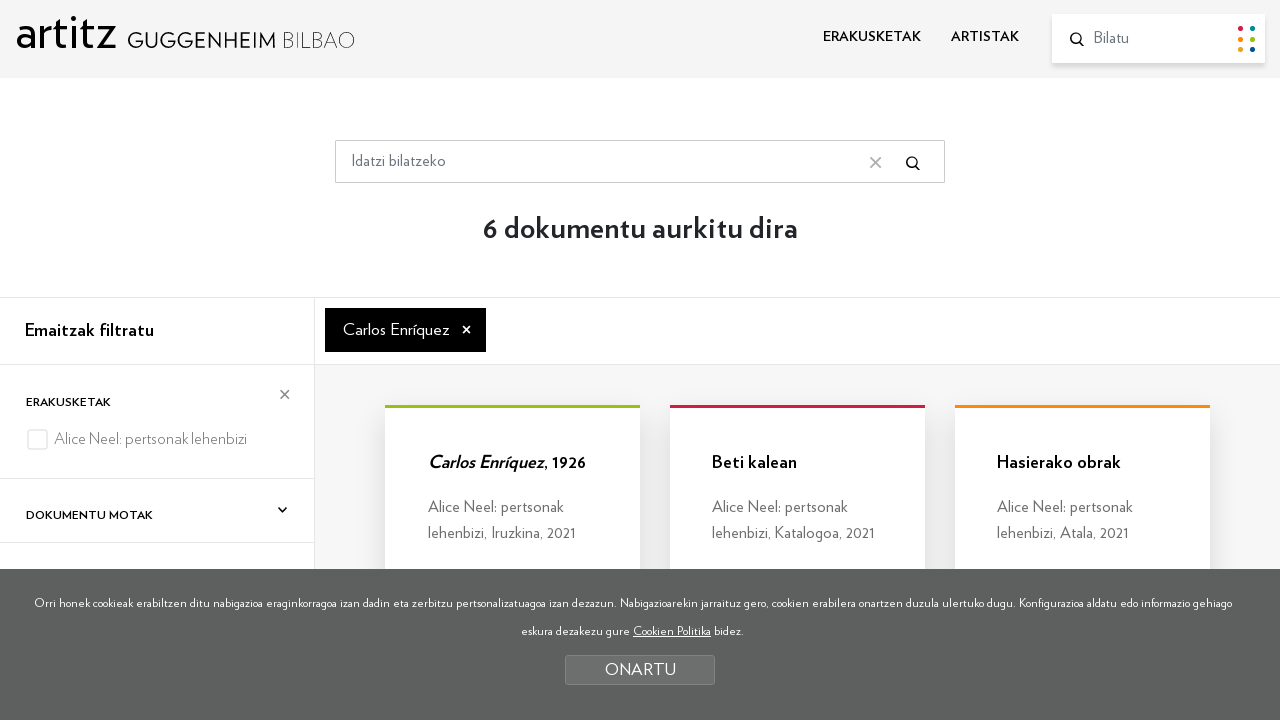

--- FILE ---
content_type: text/html; charset=UTF-8
request_url: https://www.guggenheim-bilbao-artitz.eus/bilatu/?b=1&ga=3723
body_size: 10124
content:
<!DOCTYPE html>
<html lang="eu">
<head>
<!-- Required meta tags -->
<meta charset="utf-8">
<title>Artitz Guggenheim Bilbao</title>
<meta name="viewport" content="width=device-width, initial-scale=1, shrink-to-fit=no">
<!-- SEO meta -->
<meta name="description" content="Artitz Guggenheim Bilbao">
<meta name="keywords" content="">
<!-- Facebook meta -->
<meta property="og:title" content="Artitz Guggenheim Bilbao">
<meta property="og:image" content="">
<meta property="og:url" content="http://www.guggenheim-bilbao-artitz.eus">
<meta property="og:site-name" content="Artitz Guggenheim Bilbao">
<meta property="og:description" content="Artitz Guggenheim Bilbao">
<!-- Twitter meta -->
<meta name="twitter:card" content="summary_large_image">
<meta name="twitter:site" content="@MuseoGuggenheim">
<meta name="twitter:creator" content="@MuseoGuggenheim">
<meta name="twitter:title" content="Artitz Guggenheim Bilbao">
<meta name="twitter:description" content="Artitz Guggenheim Bilbao">
<meta name="twitter:image:src" content="">
<!-- GOOGLE + Share -->
<meta itemprop="name" content="Artitz Guggenheim Bilbao">
<meta itemprop="description" content="Artitz Guggenheim Bilbao">
<meta itemprop="image" content="">
<link rel="icon" type="image/png" href="/img/favicon.png" sizes="32x32">
<link rel="icon" type="image/png" href="/img/favicon-180x180.png" sizes="180x180">

<script>
function loadCSS( href, before, media ){"use strict";var ss = window.document.createElement( "link" );var ref = before || window.document.getElementsByTagName( "script" )[ 0 ];var sheets = window.document.styleSheets;ss.rel = "stylesheet";ss.href = href;ss.media = "only x";ref.parentNode.insertBefore( ss, ref );function toggleMedia(){var defined;for( var i = 0; i < sheets.length; i++ ){if( sheets[ i ].href && sheets[ i ].href.indexOf( href ) > -1 ){defined = true;}}if( defined ){ss.media = media || "all";}else {setTimeout( toggleMedia );}}toggleMedia();return ss;}
loadCSS("/css/bootstrap.min.css");
loadCSS("/css/estiloak.css");
loadCSS("https://fonts.googleapis.com/css?family=Nunito:300,400,700,900");
loadCSS("/css/cookies.css");
loadCSS("/css/imprimatu.css", "", "print");
</script>
<noscript>
<link href="/css/bootstrap.min.css" rel="stylesheet">
<link href="/css/estiloak.css" rel="stylesheet">
<link href="https://fonts.googleapis.com/css?family=Nunito:300,400,700,900" rel="stylesheet">
<link href="/css/cookies.css" rel="stylesheet">
<link href="/css/imprimatu.css" rel="stylesheet" media="print">
</noscript>
<!-- Global site tag (gtag.js) - Google Analytics -->
<script async src="https://www.googletagmanager.com/gtag/js?id=UA-130207135-1"></script>
<script>
  window.dataLayer = window.dataLayer || [];
  function gtag(){dataLayer.push(arguments);}
  gtag('js', new Date());

  gtag('config', 'UA-130207135-1');
</script>
<!-- Google Tag Manager -->
<script>(function(w,d,s,l,i){w[l]=w[l]||[];w[l].push({'gtm.start':
new Date().getTime(),event:'gtm.js'});var f=d.getElementsByTagName(s)[0],
j=d.createElement(s),dl=l!='dataLayer'?'&l='+l:'';j.async=true;j.src=
'https://www.googletagmanager.com/gtm.js?id='+i+dl;f.parentNode.insertBefore(j,f);
})(window,document,'script','dataLayer','GTM-KGFZ5PX');</script>
<!-- End Google Tag Manager -->
</head>
<body itemscope itemtype="http://schema.org/WebPage">
<!-- INICIO Precarga -->
<style>
<style> #contenido-carga {
opacity: 1;
transition: opacity 1s
}
#contenido-carga.ezkutatu {
	opacity: 0;
	transition: none
}
#loading {
	position: fixed;
	z-index: 100000;
	margin-top: 0;
	top: 0;
	bottom: 0;
	right: 0;
	left: 0;
	background: #fff;
}
.loader {
	position: absolute;
	top: 50%;
	left: 50%;
	margin-left: -59px;
	margin-top: -65px;
	
}
.artitz {
	font-family: 'Verlag Book', sans-serif;
	font-size: 6.2rem !important;
	margin-bottom: 30px;
}
.loader .preloader {
	margin: auto
}
.precarga {
	-webkit-transition: all 0.5s ease-in-out;
	-moz-transition: all 0.5s ease-in-out;
	-o-transition: all 0.5s ease-in-out;
	-ms-transition: all 0.5s ease-in-out;
	opacity: 1;
	visibility: visible
}
.precarga.quitar {
	opacity: 0;
	visibility: hidden
}
.preloader {
	margin: 300px auto;
	width: 124px;
	height: 30px;
	text-align: center;
	font-size: 10px;
}
.preloader > div {
	height: 10px;
	width: 10px;
	border-radius: 50%;
	display: inline-block;
	-webkit-animation: stretchdelay 0.7s infinite ease-in-out;
	animation: stretchdelay 0.7s infinite ease-in-out;
	margin-left: 5px;
	margin-right: 5px;
}
.preloader > div:first-child {
	margin-left: 0;
}
.preloader > div:last-child {
	margin-right: 0;
}
.preloader .circ1 {
	background-color: #d21d43;
}
.preloader .circ2 {
	-webkit-animation-delay: -0.6s;
	animation-delay: -0.6s;
	background-color: #0189a2
}
.preloader .circ3 {
	-webkit-animation-delay: -0.5s;
	animation-delay: -0.5s;
	background-color: #ff870a
}
.preloader .circ4 {
	-webkit-animation-delay: -0.4s;
	animation-delay: -0.4s;
	background-color: #97c214
}
.preloader .circ5 {
	-webkit-animation-delay: -0.3s;
	animation-delay: -0.3s;
	background-color: #eaa51c
}
.preloader .circ6 {
	-webkit-animation-delay: -0.3s;
	animation-delay: -0.2s;
	background-color: #005596
}
@-webkit-keyframes stretchdelay {
 0%, 40%, 100% {
-webkit-transform: translateY(-10px)
}
 20% {
-webkit-transform: translateY(-20px)
}
}
@keyframes stretchdelay {
 0%, 40%, 100% {
transform: translateY(-10px);
-webkit-transform: translateY(-10px);
}
20% {
transform: translateY(-20px);
-webkit-transform: translateY(-20px);
}
}
</style>
<script>
var elements = '<div class="loader"><div class="artitz">artitz</div><div class="preloader"><div class="circ1"></div><div class="circ2"></div><div class="circ3"></div><div class="circ4"></div><div class="circ5"></div><div class="circ6"></div></div></div>';
var precarga = document.createElement('div');
var body = document.getElementsByTagName('body')[0];
precarga.id = 'loading';
precarga.className += "precarga";
body.className += " sinScroll";
body.appendChild(precarga);
precarga.innerHTML = elements;
	
window.onload = function presenta() {
document.getElementById("contenido-carga").classList.remove("ezkutatu");
precarga.className += " quitar";
document.getElementsByTagName('body')[0].classList.remove("sinScroll");
}

</script>
<noscript>
<style>
#loading {
	display: none
}
#contenido-carga.ezkutatu {
	opacity: 1;
	visibility: visible
}
</style>
</noscript>
<!-- FIN Precarga -->
<!-- Google Tag Manager (noscript) -->
<noscript><iframe src="https://www.googletagmanager.com/ns.html?id=GTM-KGFZ5PX"
height="0" width="0" style="display:none;visibility:hidden"></iframe></noscript>
<!-- End Google Tag Manager (noscript) -->

<div id="contenido-carga" class="ezkutatu">
<p class="sr-only"><a href="#contenido" accesskey="c">Edukira zuzenean joan</a></p>
 
<script defer src="/js/cookie.js"></script>

<script>
window.addEventListener('DOMContentLoaded', function() {
var resolucion = window.innerWidth;
var resolucionAnterior = Get_Cookie('web_resolucion')
//alert (resolucion + "--" + resolucionAnterior);
var today = new Date();
var expires = new Date(today.getTime() + (1000*60*60*24)); // 1 dia
if (resolucion != resolucionAnterior) {
//alert (resolucion + "--" + resolucionAnterior);
Set_Cookie("web_resolucion",resolucion,expires,"/","");
location.reload(true);
}
});
</script>

<div class="cabecera">
<div id="header" class="header">
<div class="container-fluid">
<div class="row">
<div class="col-12 col-md-5">
<p class="logo"><a href="/">artitz <img src="/img/logo.svg" alt="Guggenheim Bilbao"></a></p>
</div>
<div class="col-12 col-md-7">
<div class="menu">
<nav role="navigation" class="bilatzailea">
<ul class="nav nav-menu">
<li class="nav-item"> <a class="nav-link " href="/erakusketak/">ERAKUSKETAK</a> </li>
<li class="nav-item"> <a class="nav-link " href="/artistak/">ARTISTAK</a> </li>
</ul>
</nav>
<form id="bilatzailea" class="bilatzailea" role="form" method="get" action="/bilatu/index.php">
<input type="hidden" name="b" value="1">
<div class="form-group">
<lable for="hi" class="sr-only">Bilatu</lable>
<input id="buscador" name="hi" class="form-control" placeholder="Bilatu">
<button type="submit" class="btn btn-bilatu"><span class="sr-only">Bilatu</span></button>
</div>
 
</form>
 
</div>
 
</div>
</div>
</div>
</div>

</div>

<!-- INICIO Cuerpo -->
 
<div class="container-fluid">
<section>
<article>
<div class="row">
<div class="col-12 col-sm-10 offset-sm-1 col-md-8 offset-md-2 col-lg-6 offset-lg-3">

<form id="buscador" class="buscador" role="form" method="get" action="/bilatu/index.php">
<input type="hidden" name="b" value="1">

<div class="form-group">
<lable for="hi" class="sr-only">Bilatu</lable>
<input id="Tbuscado" name="hi" class="form-control" placeholder="Idatzi bilatzeko" value="">
<button type="button" class="btn btn-borrar"><span class="sr-only">Bilaketa garbitu</span></button>
<button type="submit" class="btn btn-buscador"><span class="sr-only">Bilatu</span></button>
</div>
</form>
</div>
</div>
</article>
</section>
</div>
<section>
<header>
<h1 class="bila">6 dokumentu aurkitu dira</h1>
</header>

<article>
<div class="flex-bilatzailea">
<div class="flex-thumb-alboa">

<h2><button class="btn btn-block btn-primary btn-filtratu dropdown-toggle" type="button" data-toggle="collapse" data-target="#filtratu" aria-expanded="false" aria-controls="filtratu">Emaitzak filtratu</button></h2>

<div class="collapse" id="filtratu">
<div class="card card-body">
<div id="accordion">



<form id="filtroak" class="form-horizontal" action="/bilatu/" method="get">
<input type="hidden" name="b" value="1">
<input type="hidden" name="fi" value="1">
<input type="hidden" name="hi" value="">
<input type="hidden" name="ex" value="">
<input type="hidden" name="ze" value="">



<div class="card">
<div class="card-header" id="headingOne">
<h3 class="mb-0"><button type="button" class="btn btn-link btn-block" data-toggle="collapse" data-target="#collapseOne" aria-expanded="true" aria-controls="collapseOne"> Erakusketak </button></h3>
</div>
<div id="collapseOne" class="collapse show" aria-labelledby="headingOne">
<div class="card-body">
<div class="checkbox">
<label>
<input name="er[]" value="135" type="checkbox" onChange="javascript:submit();" >
<span></span>
<span class="texto-label documento135">Alice Neel: pertsonak lehenbizi </span>
<span class="zenb"></span>
</label>
</div>

</div>
</div>
</div>




<div class="card">
<div class="card-header" id="headingTwo">
<h3 class="mb-0"><button type="button" class="btn btn-link btn-block collapsed" data-toggle="collapse" data-target="#collapseTwo" aria-expanded="false" aria-controls="collapseTwo"> Dokumentu motak </button></h3>
</div>
<div id="collapseTwo" class="collapse" aria-labelledby="headingTwo">
<div class="card-body">
<div class="checkbox">
<label>
<input name="dm[]" value="2" type="checkbox" onChange="javascript:submit();" >
<span></span>
<span class="texto-label documento2">Atala </span>
<span class="zenb"></span>
</label>
</div>
<div class="checkbox">
<label>
<input name="dm[]" value="3" type="checkbox" onChange="javascript:submit();" >
<span></span>
<span class="texto-label documento3">Iruzkina </span>
<span class="zenb"></span>
</label>
</div>
<div class="checkbox">
<label>
<input name="dm[]" value="5" type="checkbox" onChange="javascript:submit();" >
<span></span>
<span class="texto-label documento5">Katalogoa </span>
<span class="zenb"></span>
</label>
</div>

</div>
</div>
</div>




<div class="card">
<div class="card-header" id="headingThree">
<h3 class="mb-0"><button type="button" class="btn btn-link btn-block collapsed" data-toggle="collapse" data-target="#collapseThree" aria-expanded="false" aria-controls="collapseThree"> Artistak </button></h3>
</div>
<div id="collapseThree" class="collapse" aria-labelledby="headingThree">
<div class="card-body">
<div class="checkbox">
<label>
<input name="ar[]" value="631" type="checkbox" onChange="javascript:submit();" >
<span></span>
<span class="texto-label documento631">Neel, Alice </span>
<span class="zenb"></span>
</label>
</div>

</div>
</div>
</div>




<div class="card">
<div class="card-header" id="headingFour">
<h3 class="mb-0"><button type="button" class="btn btn-link btn-block collapsed" data-toggle="collapse" data-target="#collapseFour" aria-expanded="false" aria-controls="collapseFour"> Artelan motak </button></h3>
</div>
<div id="collapseFour" class="collapse" aria-labelledby="headingFour">
<div class="card-body">
<div class="checkbox">
<label>
<input name="mo[]" value="4003" type="checkbox" onChange="javascript:submit();" >
<span></span>
<span class="texto-label documento4003">Argazkia </span>
<span class="zenb"></span>
</label>
</div>
<div class="checkbox">
<label>
<input name="mo[]" value="4024" type="checkbox" onChange="javascript:submit();" >
<span></span>
<span class="texto-label documento4024">Ikus-entzunezkoa </span>
<span class="zenb"></span>
</label>
</div>
<div class="checkbox">
<label>
<input name="mo[]" value="4025" type="checkbox" onChange="javascript:submit();" >
<span></span>
<span class="texto-label documento4025">Ilustrazioa </span>
<span class="zenb"></span>
</label>
</div>
<div class="checkbox">
<label>
<input name="mo[]" value="4049" type="checkbox" onChange="javascript:submit();" >
<span></span>
<span class="texto-label documento4049">Performance </span>
<span class="zenb"></span>
</label>
</div>
<div class="checkbox">
<label>
<input name="mo[]" value="4033" type="checkbox" onChange="javascript:submit();" >
<span></span>
<span class="texto-label documento4033">Pintura </span>
<span class="zenb"></span>
</label>
</div>

</div>
</div>
</div>




<div class="card">
<div class="card-header" id="headingFive">
<h3 class="mb-0"><button type="button" class="btn btn-link btn-block collapsed" data-toggle="collapse" data-target="#collapseFive" aria-expanded="false" aria-controls="collapseFive"> Teknika artistikoak </button></h3>
</div>
<div id="collapseFive" class="collapse" aria-labelledby="headingFive">
<div class="card-body">
<div class="checkbox">
<label>
<input name="te[]" value="3025" type="checkbox" onChange="javascript:submit();" >
<span></span>
<span class="texto-label documento3025">Akuarela </span>
<span class="zenb"></span>
</label>
</div>
<div class="checkbox">
<label>
<input name="te[]" value="3040" type="checkbox" onChange="javascript:submit();" >
<span></span>
<span class="texto-label documento3040">Marrazkia </span>
<span class="zenb"></span>
</label>
</div>
<div class="checkbox">
<label>
<input name="te[]" value="3022" type="checkbox" onChange="javascript:submit();" >
<span></span>
<span class="texto-label documento3022">Olio-pintura </span>
<span class="zenb"></span>
</label>
</div>
<div class="checkbox">
<label>
<input name="te[]" value="3034" type="checkbox" onChange="javascript:submit();" >
<span></span>
<span class="texto-label documento3034">Pastela </span>
<span class="zenb"></span>
</label>
</div>

</div>
</div>
</div>







<div class="card">
<div class="card-header" id="headingSeven">
<h3 class="mb-0"><button type="button" class="btn btn-link btn-block collapsed" data-toggle="collapse" data-target="#collapseSeven" aria-expanded="false" aria-controls="collapseSeven"> Gaiak </button></h3>
</div>
<div id="collapseSeven" class="collapse" aria-labelledby="headingSeven">
<div class="card-body">
<div class="checkbox">
<label>
<input name="ga[]" value="3838" type="checkbox" onChange="javascript:submit();" >
<span></span>
<span class="texto-label documento3838">A. D. Coleman </span>
<span class="zenb"></span>
</label>
</div>
<div class="checkbox">
<label>
<input name="ga[]" value="1446" type="checkbox" onChange="javascript:submit();" >
<span></span>
<span class="texto-label documento1446">AEB </span>
<span class="zenb"></span>
</label>
</div>
<div class="checkbox">
<label>
<input name="ga[]" value="3768" type="checkbox" onChange="javascript:submit();" >
<span></span>
<span class="texto-label documento3768">AEBko Alderdi Komunista </span>
<span class="zenb"></span>
</label>
</div>
<div class="checkbox">
<label>
<input name="mu[]" value="2003" type="checkbox" onChange="javascript:submit();" >
<span></span>
<span class="texto-label documento2003">Abstrakzio Geometrikoa </span>
<span class="zenb"></span>
</label>
</div>
<div class="checkbox">
<label>
<input name="ga[]" value="3846" type="checkbox" onChange="javascript:submit();" >
<span></span>
<span class="texto-label documento3846">Adja Yunkers </span>
<span class="zenb"></span>
</label>
</div>
<div class="checkbox">
<label>
<input name="ga[]" value="3808" type="checkbox" onChange="javascript:submit();" >
<span></span>
<span class="texto-label documento3808">Adrienne Rich </span>
<span class="zenb"></span>
</label>
</div>
<div class="checkbox">
<label>
<input name="ga[]" value="1371" type="checkbox" onChange="javascript:submit();" >
<span></span>
<span class="texto-label documento1371">Alaitasuna </span>
<span class="zenb"></span>
</label>
</div>
<div class="checkbox">
<label>
<input name="ga[]" value="3827" type="checkbox" onChange="javascript:submit();" >
<span></span>
<span class="texto-label documento3827">Alejo Carpentier </span>
<span class="zenb"></span>
</label>
</div>
<div class="checkbox">
<label>
<input name="ga[]" value="2468" type="checkbox" onChange="javascript:submit();" >
<span></span>
<span class="texto-label documento2468">Alfred Leslie </span>
<span class="zenb"></span>
</label>
</div>
<div class="checkbox">
<label>
<input name="ga[]" value="3774" type="checkbox" onChange="javascript:submit();" >
<span></span>
<span class="texto-label documento3774">Alice Childress </span>
<span class="zenb"></span>
</label>
</div>
<div class="checkbox">
<label>
<input name="ga[]" value="2840" type="checkbox" onChange="javascript:submit();" >
<span></span>
<span class="texto-label documento2840">Altzariak </span>
<span class="zenb"></span>
</label>
</div>
<div class="checkbox">
<label>
<input name="ga[]" value="3778" type="checkbox" onChange="javascript:submit();" >
<span></span>
<span class="texto-label documento3778">Alvin Simon  </span>
<span class="zenb"></span>
</label>
</div>
<div class="checkbox">
<label>
<input name="ga[]" value="2640" type="checkbox" onChange="javascript:submit();" >
<span></span>
<span class="texto-label documento2640">Amatasuna </span>
<span class="zenb"></span>
</label>
</div>
<div class="checkbox">
<label>
<input name="ga[]" value="1643" type="checkbox" onChange="javascript:submit();" >
<span></span>
<span class="texto-label documento1643">Andy Warhol </span>
<span class="zenb"></span>
</label>
</div>
<div class="checkbox">
<label>
<input name="ga[]" value="3813" type="checkbox" onChange="javascript:submit();" >
<span></span>
<span class="texto-label documento3813">Ann Sutherland Harris </span>
<span class="zenb"></span>
</label>
</div>
<div class="checkbox">
<label>
<input name="ga[]" value="3864" type="checkbox" onChange="javascript:submit();" >
<span></span>
<span class="texto-label documento3864">Ann Temkin </span>
<span class="zenb"></span>
</label>
</div>
<div class="checkbox">
<label>
<input name="ga[]" value="3821" type="checkbox" onChange="javascript:submit();" >
<span></span>
<span class="texto-label documento3821">Annie Sprinkle  </span>
<span class="zenb"></span>
</label>
</div>
<div class="checkbox">
<label>
<input name="ga[]" value="1552" type="checkbox" onChange="javascript:submit();" >
<span></span>
<span class="texto-label documento1552">Argazkigintza </span>
<span class="zenb"></span>
</label>
</div>
<div class="checkbox">
<label>
<input name="ga[]" value="1499" type="checkbox" onChange="javascript:submit();" >
<span></span>
<span class="texto-label documento1499">Arkitektura </span>
<span class="zenb"></span>
</label>
</div>
<div class="checkbox">
<label>
<input name="ga[]" value="1420" type="checkbox" onChange="javascript:submit();" >
<span></span>
<span class="texto-label documento1420">Arrazakeria </span>
<span class="zenb"></span>
</label>
</div>
<div class="checkbox">
<label>
<input name="ga[]" value="3771" type="checkbox" onChange="javascript:submit();" >
<span></span>
<span class="texto-label documento3771">Art Shields  </span>
<span class="zenb"></span>
</label>
</div>
<div class="checkbox">
<label>
<input name="mu[]" value="2001" type="checkbox" onChange="javascript:submit();" >
<span></span>
<span class="texto-label documento2001">Arte Abstraktua </span>
<span class="zenb"></span>
</label>
</div>
<div class="checkbox">
<label>
<input name="mu[]" value="2196" type="checkbox" onChange="javascript:submit();" >
<span></span>
<span class="texto-label documento2196">Arte Figuratiboa </span>
<span class="zenb"></span>
</label>
</div>
<div class="checkbox">
<label>
<input name="mu[]" value="2015" type="checkbox" onChange="javascript:submit();" >
<span></span>
<span class="texto-label documento2015">Arte Garaikidea </span>
<span class="zenb"></span>
</label>
</div>
<div class="checkbox">
<label>
<input name="mu[]" value="2013" type="checkbox" onChange="javascript:submit();" >
<span></span>
<span class="texto-label documento2013">Arte Kontzeptuala </span>
<span class="zenb"></span>
</label>
</div>
<div class="checkbox">
<label>
<input name="ga[]" value="3845" type="checkbox" onChange="javascript:submit();" >
<span></span>
<span class="texto-label documento3845">Arte kubatarra </span>
<span class="zenb"></span>
</label>
</div>
<div class="checkbox">
<label>
<input name="ga[]" value="1486" type="checkbox" onChange="javascript:submit();" >
<span></span>
<span class="texto-label documento1486">Artea eta buruko gaitzak </span>
<span class="zenb"></span>
</label>
</div>
<div class="checkbox">
<label>
<input name="ga[]" value="1022" type="checkbox" onChange="javascript:submit();" >
<span></span>
<span class="texto-label documento1022">Artea eta emozioa  </span>
<span class="zenb"></span>
</label>
</div>
<div class="checkbox">
<label>
<input name="ga[]" value="1004" type="checkbox" onChange="javascript:submit();" >
<span></span>
<span class="texto-label documento1004">Artea eta espazioa </span>
<span class="zenb"></span>
</label>
</div>
<div class="checkbox">
<label>
<input name="ga[]" value="1221" type="checkbox" onChange="javascript:submit();" >
<span></span>
<span class="texto-label documento1221">Artea eta filosofia </span>
<span class="zenb"></span>
</label>
</div>
<div class="checkbox">
<label>
<input name="ga[]" value="1007" type="checkbox" onChange="javascript:submit();" >
<span></span>
<span class="texto-label documento1007">Artea eta gizarte iraultza  </span>
<span class="zenb"></span>
</label>
</div>
<div class="checkbox">
<label>
<input name="ga[]" value="1006" type="checkbox" onChange="javascript:submit();" >
<span></span>
<span class="texto-label documento1006">Artea eta gizartea </span>
<span class="zenb"></span>
</label>
</div>
<div class="checkbox">
<label>
<input name="ga[]" value="1010" type="checkbox" onChange="javascript:submit();" >
<span></span>
<span class="texto-label documento1010">Artea eta identitatea </span>
<span class="zenb"></span>
</label>
</div>
<div class="checkbox">
<label>
<input name="ga[]" value="1017" type="checkbox" onChange="javascript:submit();" >
<span></span>
<span class="texto-label documento1017">Artea eta literatura </span>
<span class="zenb"></span>
</label>
</div>
<div class="checkbox">
<label>
<input name="ga[]" value="1020" type="checkbox" onChange="javascript:submit();" >
<span></span>
<span class="texto-label documento1020">Artea eta politika </span>
<span class="zenb"></span>
</label>
</div>
<div class="checkbox">
<label>
<input name="ga[]" value="1021" type="checkbox" onChange="javascript:submit();" >
<span></span>
<span class="texto-label documento1021">Artea eta psikologia </span>
<span class="zenb"></span>
</label>
</div>
<div class="checkbox">
<label>
<input name="ga[]" value="1028" type="checkbox" onChange="javascript:submit();" >
<span></span>
<span class="texto-label documento1028">Artea. Teoria </span>
<span class="zenb"></span>
</label>
</div>
<div class="checkbox">
<label>
<input name="ga[]" value="1030" type="checkbox" onChange="javascript:submit();" >
<span></span>
<span class="texto-label documento1030">Artearen historia </span>
<span class="zenb"></span>
</label>
</div>
<div class="checkbox">
<label>
<input name="ga[]" value="3311" type="checkbox" onChange="javascript:submit();" >
<span></span>
<span class="texto-label documento3311">Artistaren estudioa </span>
<span class="zenb"></span>
</label>
</div>
<div class="checkbox">
<label>
<input name="ga[]" value="1509" type="checkbox" onChange="javascript:submit();" >
<span></span>
<span class="texto-label documento1509">Bakardadea </span>
<span class="zenb"></span>
</label>
</div>
<div class="checkbox">
<label>
<input name="ga[]" value="3802" type="checkbox" onChange="javascript:submit();" >
<span></span>
<span class="texto-label documento3802">Barbara Carrasco </span>
<span class="zenb"></span>
</label>
</div>
<div class="checkbox">
<label>
<input name="ga[]" value="3754" type="checkbox" onChange="javascript:submit();" >
<span></span>
<span class="texto-label documento3754">Barkley L. Hendricks </span>
<span class="zenb"></span>
</label>
</div>
<div class="checkbox">
<label>
<input name="ga[]" value="3831" type="checkbox" onChange="javascript:submit();" >
<span></span>
<span class="texto-label documento3831">Barry Walker </span>
<span class="zenb"></span>
</label>
</div>
<div class="checkbox">
<label>
<input name="ga[]" value="3814" type="checkbox" onChange="javascript:submit();" >
<span></span>
<span class="texto-label documento3814">Bella Abzug </span>
<span class="zenb"></span>
</label>
</div>
<div class="checkbox">
<label>
<input name="ga[]" value="3784" type="checkbox" onChange="javascript:submit();" >
<span></span>
<span class="texto-label documento3784">Benny Andrews </span>
<span class="zenb"></span>
</label>
</div>
<div class="checkbox">
<label>
<input name="ga[]" value="2392" type="checkbox" onChange="javascript:submit();" >
<span></span>
<span class="texto-label documento2392">Berdintasuna </span>
<span class="zenb"></span>
</label>
</div>
<div class="checkbox">
<label>
<input name="ga[]" value="3797" type="checkbox" onChange="javascript:submit();" >
<span></span>
<span class="texto-label documento3797">Betty Homitzky </span>
<span class="zenb"></span>
</label>
</div>
<div class="checkbox">
<label>
<input name="ga[]" value="1138" type="checkbox" onChange="javascript:submit();" >
<span></span>
<span class="texto-label documento1138">Bigarren Mundu Gerra </span>
<span class="zenb"></span>
</label>
</div>
<div class="checkbox">
<label>
<input name="ga[]" value="3770" type="checkbox" onChange="javascript:submit();" >
<span></span>
<span class="texto-label documento3770">Bill McKie </span>
<span class="zenb"></span>
</label>
</div>
<div class="checkbox">
<label>
<input name="ga[]" value="1060" type="checkbox" onChange="javascript:submit();" >
<span></span>
<span class="texto-label documento1060">Biluzia </span>
<span class="zenb"></span>
</label>
</div>
<div class="checkbox">
<label>
<input name="ga[]" value="3837" type="checkbox" onChange="javascript:submit();" >
<span></span>
<span class="texto-label documento3837">Bruce Davidson </span>
<span class="zenb"></span>
</label>
</div>
<div class="checkbox">
<label>
<input name="ga[]" value="3723" type="checkbox" onChange="javascript:submit();"  checked="checked">
<span></span>
<span class="texto-label documento3723">Carlos Enríquez </span>
<span class="zenb"></span>
</label>
</div>
<div class="checkbox">
<label>
<input name="ga[]" value="3791" type="checkbox" onChange="javascript:submit();" >
<span></span>
<span class="texto-label documento3791">Carlos Santiago Negrón </span>
<span class="zenb"></span>
</label>
</div>
<div class="checkbox">
<label>
<input name="ga[]" value="3795" type="checkbox" onChange="javascript:submit();" >
<span></span>
<span class="texto-label documento3795">Carmen Gordon </span>
<span class="zenb"></span>
</label>
</div>
<div class="checkbox">
<label>
<input name="ga[]" value="3794" type="checkbox" onChange="javascript:submit();" >
<span></span>
<span class="texto-label documento3794">Charlotte Perkins Gilman </span>
<span class="zenb"></span>
</label>
</div>
<div class="checkbox">
<label>
<input name="ga[]" value="3673" type="checkbox" onChange="javascript:submit();" >
<span></span>
<span class="texto-label documento3673">Cindy Nemser </span>
<span class="zenb"></span>
</label>
</div>
<div class="checkbox">
<label>
<input name="ga[]" value="3798" type="checkbox" onChange="javascript:submit();" >
<span></span>
<span class="texto-label documento3798">Claudia Bach </span>
<span class="zenb"></span>
</label>
</div>
<div class="checkbox">
<label>
<input name="ga[]" value="3735" type="checkbox" onChange="javascript:submit();" >
<span></span>
<span class="texto-label documento3735">Daily Worker </span>
<span class="zenb"></span>
</label>
</div>
<div class="checkbox">
<label>
<input name="ga[]" value="3842" type="checkbox" onChange="javascript:submit();" >
<span></span>
<span class="texto-label documento3842">David Antonio Cruz </span>
<span class="zenb"></span>
</label>
</div>
<div class="checkbox">
<label>
<input name="ga[]" value="1145" type="checkbox" onChange="javascript:submit();" >
<span></span>
<span class="texto-label documento1145">Depresio Handia </span>
<span class="zenb"></span>
</label>
</div>
<div class="checkbox">
<label>
<input name="ga[]" value="3745" type="checkbox" onChange="javascript:submit();" >
<span></span>
<span class="texto-label documento3745">Dick Bagley </span>
<span class="zenb"></span>
</label>
</div>
<div class="checkbox">
<label>
<input name="ga[]" value="1780" type="checkbox" onChange="javascript:submit();" >
<span></span>
<span class="texto-label documento1780">Diego Velázquez </span>
<span class="zenb"></span>
</label>
</div>
<div class="checkbox">
<label>
<input name="ga[]" value="1554" type="checkbox" onChange="javascript:submit();" >
<span></span>
<span class="texto-label documento1554">Diseinua </span>
<span class="zenb"></span>
</label>
</div>
<div class="checkbox">
<label>
<input name="ga[]" value="3823" type="checkbox" onChange="javascript:submit();" >
<span></span>
<span class="texto-label documento3823">Don Perlis </span>
<span class="zenb"></span>
</label>
</div>
<div class="checkbox">
<label>
<input name="ga[]" value="3850" type="checkbox" onChange="javascript:submit();" >
<span></span>
<span class="texto-label documento3850">Dorothy Thompson </span>
<span class="zenb"></span>
</label>
</div>
<div class="checkbox">
<label>
<input name="ga[]" value="1167" type="checkbox" onChange="javascript:submit();" >
<span></span>
<span class="texto-label documento1167">Dualtasuna </span>
<span class="zenb"></span>
</label>
</div>
<div class="checkbox">
<label>
<input name="ga[]" value="1801" type="checkbox" onChange="javascript:submit();" >
<span></span>
<span class="texto-label documento1801">Edgar Degas </span>
<span class="zenb"></span>
</label>
</div>
<div class="checkbox">
<label>
<input name="ga[]" value="3769" type="checkbox" onChange="javascript:submit();" >
<span></span>
<span class="texto-label documento3769">Ella Reeve Bloor  </span>
<span class="zenb"></span>
</label>
</div>
<div class="checkbox">
<label>
<input name="ga[]" value="1196" type="checkbox" onChange="javascript:submit();" >
<span></span>
<span class="texto-label documento1196">Emakumea artean </span>
<span class="zenb"></span>
</label>
</div>
<div class="checkbox">
<label>
<input name="ga[]" value="3800" type="checkbox" onChange="javascript:submit();" >
<span></span>
<span class="texto-label documento3800">Emmet Gowin </span>
<span class="zenb"></span>
</label>
</div>
<div class="checkbox">
<label>
<input name="ga[]" value="1353" type="checkbox" onChange="javascript:submit();" >
<span></span>
<span class="texto-label documento1353">Eragin artistikoa </span>
<span class="zenb"></span>
</label>
</div>
<div class="checkbox">
<label>
<input name="ga[]" value="1040" type="checkbox" onChange="javascript:submit();" >
<span></span>
<span class="texto-label documento1040">Erakusketak </span>
<span class="zenb"></span>
</label>
</div>
<div class="checkbox">
<label>
<input name="ga[]" value="3793" type="checkbox" onChange="javascript:submit();" >
<span></span>
<span class="texto-label documento3793">Erditzea </span>
<span class="zenb"></span>
</label>
</div>
<div class="checkbox">
<label>
<input name="ga[]" value="1609" type="checkbox" onChange="javascript:submit();" >
<span></span>
<span class="texto-label documento1609">Erotismoa </span>
<span class="zenb"></span>
</label>
</div>
<div class="checkbox">
<label>
<input name="mu[]" value="2062" type="checkbox" onChange="javascript:submit();" >
<span></span>
<span class="texto-label documento2062">Errealismo Soziala </span>
<span class="zenb"></span>
</label>
</div>
<div class="checkbox">
<label>
<input name="ga[]" value="1062" type="checkbox" onChange="javascript:submit();" >
<span></span>
<span class="texto-label documento1062">Erretratua eta autorretratua </span>
<span class="zenb"></span>
</label>
</div>
<div class="checkbox">
<label>
<input name="ga[]" value="1033" type="checkbox" onChange="javascript:submit();" >
<span></span>
<span class="texto-label documento1033">Esperimentazio artistikoa  </span>
<span class="zenb"></span>
</label>
</div>
<div class="checkbox">
<label>
<input name="mu[]" value="2064" type="checkbox" onChange="javascript:submit();" >
<span></span>
<span class="texto-label documento2064">Espresionismo Abstraktua </span>
<span class="zenb"></span>
</label>
</div>
<div class="checkbox">
<label>
<input name="mu[]" value="2066" type="checkbox" onChange="javascript:submit();" >
<span></span>
<span class="texto-label documento2066">Espresionismoa </span>
<span class="zenb"></span>
</label>
</div>
<div class="checkbox">
<label>
<input name="ga[]" value="3810" type="checkbox" onChange="javascript:submit();" >
<span></span>
<span class="texto-label documento3810">Ethel Ashton  </span>
<span class="zenb"></span>
</label>
</div>
<div class="checkbox">
<label>
<input name="ga[]" value="3787" type="checkbox" onChange="javascript:submit();" >
<span></span>
<span class="texto-label documento3787">Faith Ringgold </span>
<span class="zenb"></span>
</label>
</div>
<div class="checkbox">
<label>
<input name="ga[]" value="1118" type="checkbox" onChange="javascript:submit();" >
<span></span>
<span class="texto-label documento1118">Faxismoa </span>
<span class="zenb"></span>
</label>
</div>
<div class="checkbox">
<label>
<input name="ga[]" value="1076" type="checkbox" onChange="javascript:submit();" >
<span></span>
<span class="texto-label documento1076">Federal Art Project </span>
<span class="zenb"></span>
</label>
</div>
<div class="checkbox">
<label>
<input name="ga[]" value="3839" type="checkbox" onChange="javascript:submit();" >
<span></span>
<span class="texto-label documento3839">Felipe Dante </span>
<span class="zenb"></span>
</label>
</div>
<div class="checkbox">
<label>
<input name="ga[]" value="1119" type="checkbox" onChange="javascript:submit();" >
<span></span>
<span class="texto-label documento1119">Feminismoa </span>
<span class="zenb"></span>
</label>
</div>
<div class="checkbox">
<label>
<input name="ga[]" value="1191" type="checkbox" onChange="javascript:submit();" >
<span></span>
<span class="texto-label documento1191">Generoa eta sexualitatea </span>
<span class="zenb"></span>
</label>
</div>
<div class="checkbox">
<label>
<input name="ga[]" value="3852" type="checkbox" onChange="javascript:submit();" >
<span></span>
<span class="texto-label documento3852">George Washington Neel </span>
<span class="zenb"></span>
</label>
</div>
<div class="checkbox">
<label>
<input name="ga[]" value="3790" type="checkbox" onChange="javascript:submit();" >
<span></span>
<span class="texto-label documento3790">Georgie Arce </span>
<span class="zenb"></span>
</label>
</div>
<div class="checkbox">
<label>
<input name="ga[]" value="2749" type="checkbox" onChange="javascript:submit();" >
<span></span>
<span class="texto-label documento2749">Giza eskubideak </span>
<span class="zenb"></span>
</label>
</div>
<div class="checkbox">
<label>
<input name="ga[]" value="1360" type="checkbox" onChange="javascript:submit();" >
<span></span>
<span class="texto-label documento1360">Giza gorputza </span>
<span class="zenb"></span>
</label>
</div>
<div class="checkbox">
<label>
<input name="ga[]" value="1378" type="checkbox" onChange="javascript:submit();" >
<span></span>
<span class="texto-label documento1378">Giza harremanak </span>
<span class="zenb"></span>
</label>
</div>
<div class="checkbox">
<label>
<input name="ga[]" value="1232" type="checkbox" onChange="javascript:submit();" >
<span></span>
<span class="texto-label documento1232">Gizakia </span>
<span class="zenb"></span>
</label>
</div>
<div class="checkbox">
<label>
<input name="ga[]" value="3819" type="checkbox" onChange="javascript:submit();" >
<span></span>
<span class="texto-label documento3819">Grace Hutchins </span>
<span class="zenb"></span>
</label>
</div>
<div class="checkbox">
<label>
<input name="ga[]" value="3743" type="checkbox" onChange="javascript:submit();" >
<span></span>
<span class="texto-label documento3743">Greenwich Village </span>
<span class="zenb"></span>
</label>
</div>
<div class="checkbox">
<label>
<input name="ga[]" value="3826" type="checkbox" onChange="javascript:submit();" >
<span></span>
<span class="texto-label documento3826">Habana </span>
<span class="zenb"></span>
</label>
</div>
<div class="checkbox">
<label>
<input name="ga[]" value="2820" type="checkbox" onChange="javascript:submit();" >
<span></span>
<span class="texto-label documento2820">Hal Foster </span>
<span class="zenb"></span>
</label>
</div>
<div class="checkbox">
<label>
<input name="ga[]" value="3773" type="checkbox" onChange="javascript:submit();" >
<span></span>
<span class="texto-label documento3773">Harold Cruse </span>
<span class="zenb"></span>
</label>
</div>
<div class="checkbox">
<label>
<input name="ga[]" value="3862" type="checkbox" onChange="javascript:submit();" >
<span></span>
<span class="texto-label documento3862">Hartley Neel </span>
<span class="zenb"></span>
</label>
</div>
<div class="checkbox">
<label>
<input name="ga[]" value="3749" type="checkbox" onChange="javascript:submit();" >
<span></span>
<span class="texto-label documento3749">Haurdunaldia </span>
<span class="zenb"></span>
</label>
</div>
<div class="checkbox">
<label>
<input name="ga[]" value="3737" type="checkbox" onChange="javascript:submit();" >
<span></span>
<span class="texto-label documento3737">Haurrak </span>
<span class="zenb"></span>
</label>
</div>
<div class="checkbox">
<label>
<input name="ga[]" value="3834" type="checkbox" onChange="javascript:submit();" >
<span></span>
<span class="texto-label documento3834">Helen Levitt </span>
<span class="zenb"></span>
</label>
</div>
<div class="checkbox">
<label>
<input name="ga[]" value="3833" type="checkbox" onChange="javascript:submit();" >
<span></span>
<span class="texto-label documento3833">Helen Molesworth </span>
<span class="zenb"></span>
</label>
</div>
<div class="checkbox">
<label>
<input name="ga[]" value="3861" type="checkbox" onChange="javascript:submit();" >
<span></span>
<span class="texto-label documento3861">Helene Deutsch </span>
<span class="zenb"></span>
</label>
</div>
<div class="checkbox">
<label>
<input name="ga[]" value="1964" type="checkbox" onChange="javascript:submit();" >
<span></span>
<span class="texto-label documento1964">Henri Matisse </span>
<span class="zenb"></span>
</label>
</div>
<div class="checkbox">
<label>
<input name="ga[]" value="1186" type="checkbox" onChange="javascript:submit();" >
<span></span>
<span class="texto-label documento1186">Heriotza  </span>
<span class="zenb"></span>
</label>
</div>
<div class="checkbox">
<label>
<input name="ga[]" value="3825" type="checkbox" onChange="javascript:submit();" >
<span></span>
<span class="texto-label documento3825">Hilton Als </span>
<span class="zenb"></span>
</label>
</div>
<div class="checkbox">
<label>
<input name="ga[]" value="3840" type="checkbox" onChange="javascript:submit();" >
<span></span>
<span class="texto-label documento3840">Hiram Maristany </span>
<span class="zenb"></span>
</label>
</div>
<div class="checkbox">
<label>
<input name="ga[]" value="1071" type="checkbox" onChange="javascript:submit();" >
<span></span>
<span class="texto-label documento1071">Hiri-eszenak </span>
<span class="zenb"></span>
</label>
</div>
<div class="checkbox">
<label>
<input name="ga[]" value="2354" type="checkbox" onChange="javascript:submit();" >
<span></span>
<span class="texto-label documento2354">Hiria </span>
<span class="zenb"></span>
</label>
</div>
<div class="checkbox">
<label>
<input name="ga[]" value="1112" type="checkbox" onChange="javascript:submit();" >
<span></span>
<span class="texto-label documento1112">Historia  </span>
<span class="zenb"></span>
</label>
</div>
<div class="checkbox">
<label>
<input name="ga[]" value="1747" type="checkbox" onChange="javascript:submit();" >
<span></span>
<span class="texto-label documento1747">Homosexualitatea </span>
<span class="zenb"></span>
</label>
</div>
<div class="checkbox">
<label>
<input name="ga[]" value="3675" type="checkbox" onChange="javascript:submit();" >
<span></span>
<span class="texto-label documento3675">Houstongo Museum of Fine Arts </span>
<span class="zenb"></span>
</label>
</div>
<div class="checkbox">
<label>
<input name="ga[]" value="3777" type="checkbox" onChange="javascript:submit();" >
<span></span>
<span class="texto-label documento3777">Hubert Satterfield </span>
<span class="zenb"></span>
</label>
</div>
<div class="checkbox">
<label>
<input name="ga[]" value="3782" type="checkbox" onChange="javascript:submit();" >
<span></span>
<span class="texto-label documento3782">Hugh Hurd </span>
<span class="zenb"></span>
</label>
</div>
<div class="checkbox">
<label>
<input name="ga[]" value="1909" type="checkbox" onChange="javascript:submit();" >
<span></span>
<span class="texto-label documento1909">Humanismoa </span>
<span class="zenb"></span>
</label>
</div>
<div class="checkbox">
<label>
<input name="ga[]" value="1035" type="checkbox" onChange="javascript:submit();" >
<span></span>
<span class="texto-label documento1035">Ibilbide artistikoa  </span>
<span class="zenb"></span>
</label>
</div>
<div class="checkbox">
<label>
<input name="ga[]" value="2641" type="checkbox" onChange="javascript:submit();" >
<span></span>
<span class="texto-label documento2641">Immigrazioa eta emigrazioa </span>
<span class="zenb"></span>
</label>
</div>
<div class="checkbox">
<label>
<input name="ga[]" value="3799" type="checkbox" onChange="javascript:submit();" >
<span></span>
<span class="texto-label documento3799">Imogen Cunningham </span>
<span class="zenb"></span>
</label>
</div>
<div class="checkbox">
<label>
<input name="ga[]" value="1250" type="checkbox" onChange="javascript:submit();" >
<span></span>
<span class="texto-label documento1250">Indarkeria </span>
<span class="zenb"></span>
</label>
</div>
<div class="checkbox">
<label>
<input name="ga[]" value="3785" type="checkbox" onChange="javascript:submit();" >
<span></span>
<span class="texto-label documento3785">Irene Peslikis </span>
<span class="zenb"></span>
</label>
</div>
<div class="checkbox">
<label>
<input name="ga[]" value="3854" type="checkbox" onChange="javascript:submit();" >
<span></span>
<span class="texto-label documento3854">Isabetta Neel </span>
<span class="zenb"></span>
</label>
</div>
<div class="checkbox">
<label>
<input name="ga[]" value="2788" type="checkbox" onChange="javascript:submit();" >
<span></span>
<span class="texto-label documento2788">Islak </span>
<span class="zenb"></span>
</label>
</div>
<div class="checkbox">
<label>
<input name="ga[]" value="2671" type="checkbox" onChange="javascript:submit();" >
<span></span>
<span class="texto-label documento2671">Ispiluak </span>
<span class="zenb"></span>
</label>
</div>
<div class="checkbox">
<label>
<input name="ga[]" value="1634" type="checkbox" onChange="javascript:submit();" >
<span></span>
<span class="texto-label documento1634">Jackson Pollock </span>
<span class="zenb"></span>
</label>
</div>
<div class="checkbox">
<label>
<input name="ga[]" value="3746" type="checkbox" onChange="javascript:submit();" >
<span></span>
<span class="texto-label documento3746">Jacob Lawrence </span>
<span class="zenb"></span>
</label>
</div>
<div class="checkbox">
<label>
<input name="ga[]" value="3836" type="checkbox" onChange="javascript:submit();" >
<span></span>
<span class="texto-label documento3836">James Agee </span>
<span class="zenb"></span>
</label>
</div>
<div class="checkbox">
<label>
<input name="ga[]" value="3780" type="checkbox" onChange="javascript:submit();" >
<span></span>
<span class="texto-label documento3780">James Farmer </span>
<span class="zenb"></span>
</label>
</div>
<div class="checkbox">
<label>
<input name="ga[]" value="3757" type="checkbox" onChange="javascript:submit();" >
<span></span>
<span class="texto-label documento3757">James Hunter </span>
<span class="zenb"></span>
</label>
</div>
<div class="checkbox">
<label>
<input name="ga[]" value="3855" type="checkbox" onChange="javascript:submit();" >
<span></span>
<span class="texto-label documento3855">Jeremy Lewison </span>
<span class="zenb"></span>
</label>
</div>
<div class="checkbox">
<label>
<input name="ga[]" value="3725" type="checkbox" onChange="javascript:submit();" >
<span></span>
<span class="texto-label documento3725">Joe Gould </span>
<span class="zenb"></span>
</label>
</div>
<div class="checkbox">
<label>
<input name="ga[]" value="3822" type="checkbox" onChange="javascript:submit();" >
<span></span>
<span class="texto-label documento3822">John Perreault </span>
<span class="zenb"></span>
</label>
</div>
<div class="checkbox">
<label>
<input name="ga[]" value="3741" type="checkbox" onChange="javascript:submit();" >
<span></span>
<span class="texto-label documento3741">John Rothschild </span>
<span class="zenb"></span>
</label>
</div>
<div class="checkbox">
<label>
<input name="ga[]" value="3857" type="checkbox" onChange="javascript:submit();" >
<span></span>
<span class="texto-label documento3857">Jonathan Brand </span>
<span class="zenb"></span>
</label>
</div>
<div class="checkbox">
<label>
<input name="ga[]" value="3824" type="checkbox" onChange="javascript:submit();" >
<span></span>
<span class="texto-label documento3824">Jonathan Perlis </span>
<span class="zenb"></span>
</label>
</div>
<div class="checkbox">
<label>
<input name="ga[]" value="3752" type="checkbox" onChange="javascript:submit();" >
<span></span>
<span class="texto-label documento3752">Jordan Casteel </span>
<span class="zenb"></span>
</label>
</div>
<div class="checkbox">
<label>
<input name="ga[]" value="3733" type="checkbox" onChange="javascript:submit();" >
<span></span>
<span class="texto-label documento3733">José Ortega y Gasset </span>
<span class="zenb"></span>
</label>
</div>
<div class="checkbox">
<label>
<input name="ga[]" value="3742" type="checkbox" onChange="javascript:submit();" >
<span></span>
<span class="texto-label documento3742">José Santiago Negrón </span>
<span class="zenb"></span>
</label>
</div>
<div class="checkbox">
<label>
<input name="ga[]" value="3792" type="checkbox" onChange="javascript:submit();" >
<span></span>
<span class="texto-label documento3792">Judith Butler </span>
<span class="zenb"></span>
</label>
</div>
<div class="checkbox">
<label>
<input name="ga[]" value="3803" type="checkbox" onChange="javascript:submit();" >
<span></span>
<span class="texto-label documento3803">Judy Chicago </span>
<span class="zenb"></span>
</label>
</div>
<div class="checkbox">
<label>
<input name="ga[]" value="3748" type="checkbox" onChange="javascript:submit();" >
<span></span>
<span class="texto-label documento3748">Julia Bryan-Wilson </span>
<span class="zenb"></span>
</label>
</div>
<div class="checkbox">
<label>
<input name="ga[]" value="2768" type="checkbox" onChange="javascript:submit();" >
<span></span>
<span class="texto-label documento2768">Justizia </span>
<span class="zenb"></span>
</label>
</div>
<div class="checkbox">
<label>
<input name="ga[]" value="1363" type="checkbox" onChange="javascript:submit();" >
<span></span>
<span class="texto-label documento1363">Kapitalismoa </span>
<span class="zenb"></span>
</label>
</div>
<div class="checkbox">
<label>
<input name="ga[]" value="3783" type="checkbox" onChange="javascript:submit();" >
<span></span>
<span class="texto-label documento3783">Kate Millett </span>
<span class="zenb"></span>
</label>
</div>
<div class="checkbox">
<label>
<input name="ga[]" value="3818" type="checkbox" onChange="javascript:submit();" >
<span></span>
<span class="texto-label documento3818">Kate Weigand </span>
<span class="zenb"></span>
</label>
</div>
<div class="checkbox">
<label>
<input name="ga[]" value="3728" type="checkbox" onChange="javascript:submit();" >
<span></span>
<span class="texto-label documento3728">Kelly Baum </span>
<span class="zenb"></span>
</label>
</div>
<div class="checkbox">
<label>
<input name="ga[]" value="3740" type="checkbox" onChange="javascript:submit();" >
<span></span>
<span class="texto-label documento3740">Kenneth Doolittle </span>
<span class="zenb"></span>
</label>
</div>
<div class="checkbox">
<label>
<input name="ga[]" value="3775" type="checkbox" onChange="javascript:submit();" >
<span></span>
<span class="texto-label documento3775">Kenneth Fearing </span>
<span class="zenb"></span>
</label>
</div>
<div class="checkbox">
<label>
<input name="ga[]" value="2905" type="checkbox" onChange="javascript:submit();" >
<span></span>
<span class="texto-label documento2905">Klase sozialak </span>
<span class="zenb"></span>
</label>
</div>
<div class="checkbox">
<label>
<input name="ga[]" value="1125" type="checkbox" onChange="javascript:submit();" >
<span></span>
<span class="texto-label documento1125">Komunismoa </span>
<span class="zenb"></span>
</label>
</div>
<div class="checkbox">
<label>
<input name="ga[]" value="1751" type="checkbox" onChange="javascript:submit();" >
<span></span>
<span class="texto-label documento1751">Komunitatea </span>
<span class="zenb"></span>
</label>
</div>
<div class="checkbox">
<label>
<input name="ga[]" value="1031" type="checkbox" onChange="javascript:submit();" >
<span></span>
<span class="texto-label documento1031">Kritika </span>
<span class="zenb"></span>
</label>
</div>
<div class="checkbox">
<label>
<input name="ga[]" value="3722" type="checkbox" onChange="javascript:submit();" >
<span></span>
<span class="texto-label documento3722">Kuba </span>
<span class="zenb"></span>
</label>
</div>
<div class="checkbox">
<label>
<input name="mu[]" value="2046" type="checkbox" onChange="javascript:submit();" >
<span></span>
<span class="texto-label documento2046">Kubismoa </span>
<span class="zenb"></span>
</label>
</div>
<div class="checkbox">
<label>
<input name="ga[]" value="1054" type="checkbox" onChange="javascript:submit();" >
<span></span>
<span class="texto-label documento1054">Lan-prozesua </span>
<span class="zenb"></span>
</label>
</div>
<div class="checkbox">
<label>
<input name="ga[]" value="3806" type="checkbox" onChange="javascript:submit();" >
<span></span>
<span class="texto-label documento3806">Lea Lublin </span>
<span class="zenb"></span>
</label>
</div>
<div class="checkbox">
<label>
<input name="ga[]" value="2483" type="checkbox" onChange="javascript:submit();" >
<span></span>
<span class="texto-label documento2483">Lee Krasner </span>
<span class="zenb"></span>
</label>
</div>
<div class="checkbox">
<label>
<input name="ga[]" value="3786" type="checkbox" onChange="javascript:submit();" >
<span></span>
<span class="texto-label documento3786">Linda Nochlin </span>
<span class="zenb"></span>
</label>
</div>
<div class="checkbox">
<label>
<input name="ga[]" value="1601" type="checkbox" onChange="javascript:submit();" >
<span></span>
<span class="texto-label documento1601">Lizunkeria </span>
<span class="zenb"></span>
</label>
</div>
<div class="checkbox">
<label>
<input name="ga[]" value="3680" type="checkbox" onChange="javascript:submit();" >
<span></span>
<span class="texto-label documento3680">Louise Bourgeois </span>
<span class="zenb"></span>
</label>
</div>
<div class="checkbox">
<label>
<input name="ga[]" value="3832" type="checkbox" onChange="javascript:submit();" >
<span></span>
<span class="texto-label documento3832">Manhattan </span>
<span class="zenb"></span>
</label>
</div>
<div class="checkbox">
<label>
<input name="ga[]" value="3788" type="checkbox" onChange="javascript:submit();" >
<span></span>
<span class="texto-label documento3788">Manifestazioak </span>
<span class="zenb"></span>
</label>
</div>
<div class="checkbox">
<label>
<input name="ga[]" value="3828" type="checkbox" onChange="javascript:submit();" >
<span></span>
<span class="texto-label documento3828">Marcelo Pogolotti </span>
<span class="zenb"></span>
</label>
</div>
<div class="checkbox">
<label>
<input name="ga[]" value="3796" type="checkbox" onChange="javascript:submit();" >
<span></span>
<span class="texto-label documento3796">Margaret Evans  </span>
<span class="zenb"></span>
</label>
</div>
<div class="checkbox">
<label>
<input name="ga[]" value="1576" type="checkbox" onChange="javascript:submit();" >
<span></span>
<span class="texto-label documento1576">Marxismoa </span>
<span class="zenb"></span>
</label>
</div>
<div class="checkbox">
<label>
<input name="ga[]" value="3811" type="checkbox" onChange="javascript:submit();" >
<span></span>
<span class="texto-label documento3811">Mary Beth Edelson </span>
<span class="zenb"></span>
</label>
</div>
<div class="checkbox">
<label>
<input name="ga[]" value="3816" type="checkbox" onChange="javascript:submit();" >
<span></span>
<span class="texto-label documento3816">Mary Garrard </span>
<span class="zenb"></span>
</label>
</div>
<div class="checkbox">
<label>
<input name="ga[]" value="3805" type="checkbox" onChange="javascript:submit();" >
<span></span>
<span class="texto-label documento3805">Mary Kelly </span>
<span class="zenb"></span>
</label>
</div>
<div class="checkbox">
<label>
<input name="ga[]" value="3744" type="checkbox" onChange="javascript:submit();" >
<span></span>
<span class="texto-label documento3744">Max White </span>
<span class="zenb"></span>
</label>
</div>
<div class="checkbox">
<label>
<input name="ga[]" value="3776" type="checkbox" onChange="javascript:submit();" >
<span></span>
<span class="texto-label documento3776">Mercedes Arroyo </span>
<span class="zenb"></span>
</label>
</div>
<div class="checkbox">
<label>
<input name="ga[]" value="3750" type="checkbox" onChange="javascript:submit();" >
<span></span>
<span class="texto-label documento3750">Meredith A. Brown </span>
<span class="zenb"></span>
</label>
</div>
<div class="checkbox">
<label>
<input name="ga[]" value="3848" type="checkbox" onChange="javascript:submit();" >
<span></span>
<span class="texto-label documento3848">Michael Auder </span>
<span class="zenb"></span>
</label>
</div>
<div class="checkbox">
<label>
<input name="ga[]" value="3860" type="checkbox" onChange="javascript:submit();" >
<span></span>
<span class="texto-label documento3860">Mignon Nixon </span>
<span class="zenb"></span>
</label>
</div>
<div class="checkbox">
<label>
<input name="ga[]" value="3732" type="checkbox" onChange="javascript:submit();" >
<span></span>
<span class="texto-label documento3732">Mike Gold </span>
<span class="zenb"></span>
</label>
</div>
<div class="checkbox">
<label>
<input name="ga[]" value="3856" type="checkbox" onChange="javascript:submit();" >
<span></span>
<span class="texto-label documento3856">Millen Brand </span>
<span class="zenb"></span>
</label>
</div>
<div class="checkbox">
<label>
<input name="ga[]" value="1358" type="checkbox" onChange="javascript:submit();" >
<span></span>
<span class="texto-label documento1358">Morala </span>
<span class="zenb"></span>
</label>
</div>
<div class="checkbox">
<label>
<input name="ga[]" value="3807" type="checkbox" onChange="javascript:submit();" >
<span></span>
<span class="texto-label documento3807">Mother Art </span>
<span class="zenb"></span>
</label>
</div>
<div class="checkbox">
<label>
<input name="ga[]" value="3753" type="checkbox" onChange="javascript:submit();" >
<span></span>
<span class="texto-label documento3753">Moyra Davey </span>
<span class="zenb"></span>
</label>
</div>
<div class="checkbox">
<label>
<input name="ga[]" value="3815" type="checkbox" onChange="javascript:submit();" >
<span></span>
<span class="texto-label documento3815">Nadya Olyanova  </span>
<span class="zenb"></span>
</label>
</div>
<div class="checkbox">
<label>
<input name="ga[]" value="3847" type="checkbox" onChange="javascript:submit();" >
<span></span>
<span class="texto-label documento3847">Nancy Neel </span>
<span class="zenb"></span>
</label>
</div>
<div class="checkbox">
<label>
<input name="ga[]" value="1068" type="checkbox" onChange="javascript:submit();" >
<span></span>
<span class="texto-label documento1068">Natura hila </span>
<span class="zenb"></span>
</label>
</div>
<div class="checkbox">
<label>
<input name="ga[]" value="3781" type="checkbox" onChange="javascript:submit();" >
<span></span>
<span class="texto-label documento3781">New Playwrights Theatre </span>
<span class="zenb"></span>
</label>
</div>
<div class="checkbox">
<label>
<input name="ga[]" value="1255" type="checkbox" onChange="javascript:submit();" >
<span></span>
<span class="texto-label documento1255">New York </span>
<span class="zenb"></span>
</label>
</div>
<div class="checkbox">
<label>
<input name="ga[]" value="3817" type="checkbox" onChange="javascript:submit();" >
<span></span>
<span class="texto-label documento3817">New York Feminist Art Institute </span>
<span class="zenb"></span>
</label>
</div>
<div class="checkbox">
<label>
<input name="ga[]" value="1069" type="checkbox" onChange="javascript:submit();" >
<span></span>
<span class="texto-label documento1069">Paisaia </span>
<span class="zenb"></span>
</label>
</div>
<div class="checkbox">
<label>
<input name="ga[]" value="3830" type="checkbox" onChange="javascript:submit();" >
<span></span>
<span class="texto-label documento3830">Pamela Allara </span>
<span class="zenb"></span>
</label>
</div>
<div class="checkbox">
<label>
<input name="ga[]" value="3734" type="checkbox" onChange="javascript:submit();" >
<span></span>
<span class="texto-label documento3734">Pat Whalen </span>
<span class="zenb"></span>
</label>
</div>
<div class="checkbox">
<label>
<input name="ga[]" value="3731" type="checkbox" onChange="javascript:submit();" >
<span></span>
<span class="texto-label documento3731">Patricia Hills </span>
<span class="zenb"></span>
</label>
</div>
<div class="checkbox">
<label>
<input name="ga[]" value="3820" type="checkbox" onChange="javascript:submit();" >
<span></span>
<span class="texto-label documento3820">Patricia Mainardi </span>
<span class="zenb"></span>
</label>
</div>
<div class="checkbox">
<label>
<input name="ga[]" value="1758" type="checkbox" onChange="javascript:submit();" >
<span></span>
<span class="texto-label documento1758">Paul Cézanne </span>
<span class="zenb"></span>
</label>
</div>
<div class="checkbox">
<label>
<input name="ga[]" value="3738" type="checkbox" onChange="javascript:submit();" >
<span></span>
<span class="texto-label documento3738">Philadelphia School of Design for Women </span>
<span class="zenb"></span>
</label>
</div>
<div class="checkbox">
<label>
<input name="ga[]" value="3779" type="checkbox" onChange="javascript:submit();" >
<span></span>
<span class="texto-label documento3779">Phillip Bonosky </span>
<span class="zenb"></span>
</label>
</div>
<div class="checkbox">
<label>
<input name="mu[]" value="2159" type="checkbox" onChange="javascript:submit();" >
<span></span>
<span class="texto-label documento2159">Preziosinismoa </span>
<span class="zenb"></span>
</label>
</div>
<div class="checkbox">
<label>
<input name="ga[]" value="1165" type="checkbox" onChange="javascript:submit();" >
<span></span>
<span class="texto-label documento1165">Psikologia </span>
<span class="zenb"></span>
</label>
</div>
<div class="checkbox">
<label>
<input name="ga[]" value="1675" type="checkbox" onChange="javascript:submit();" >
<span></span>
<span class="texto-label documento1675">Puerto Rico </span>
<span class="zenb"></span>
</label>
</div>
<div class="checkbox">
<label>
<input name="ga[]" value="3729" type="checkbox" onChange="javascript:submit();" >
<span></span>
<span class="texto-label documento3729">Randall Griffey </span>
<span class="zenb"></span>
</label>
</div>
<div class="checkbox">
<label>
<input name="ga[]" value="3863" type="checkbox" onChange="javascript:submit();" >
<span></span>
<span class="texto-label documento3863">Redstockings talde feminista </span>
<span class="zenb"></span>
</label>
</div>
<div class="checkbox">
<label>
<input name="ga[]" value="3739" type="checkbox" onChange="javascript:submit();" >
<span></span>
<span class="texto-label documento3739">Robert Henri </span>
<span class="zenb"></span>
</label>
</div>
<div class="checkbox">
<label>
<input name="ga[]" value="3859" type="checkbox" onChange="javascript:submit();" >
<span></span>
<span class="texto-label documento3859">Rose Fried´s Pinacotheca Gallery </span>
<span class="zenb"></span>
</label>
</div>
<div class="checkbox">
<label>
<input name="ga[]" value="3866" type="checkbox" onChange="javascript:submit();" >
<span></span>
<span class="texto-label documento3866">Sally Mann </span>
<span class="zenb"></span>
</label>
</div>
<div class="checkbox">
<label>
<input name="ga[]" value="3858" type="checkbox" onChange="javascript:submit();" >
<span></span>
<span class="texto-label documento3858">Sam Brody </span>
<span class="zenb"></span>
</label>
</div>
<div class="checkbox">
<label>
<input name="ga[]" value="3772" type="checkbox" onChange="javascript:submit();" >
<span></span>
<span class="texto-label documento3772">Samuel Putnam </span>
<span class="zenb"></span>
</label>
</div>
<div class="checkbox">
<label>
<input name="ga[]" value="1177" type="checkbox" onChange="javascript:submit();" >
<span></span>
<span class="texto-label documento1177">Sentimenduak </span>
<span class="zenb"></span>
</label>
</div>
<div class="checkbox">
<label>
<input name="ga[]" value="3851" type="checkbox" onChange="javascript:submit();" >
<span></span>
<span class="texto-label documento3851">Sexismoa </span>
<span class="zenb"></span>
</label>
</div>
<div class="checkbox">
<label>
<input name="ga[]" value="3756" type="checkbox" onChange="javascript:submit();" >
<span></span>
<span class="texto-label documento3756">Sharon Lockhart </span>
<span class="zenb"></span>
</label>
</div>
<div class="checkbox">
<label>
<input name="ga[]" value="2534" type="checkbox" onChange="javascript:submit();" >
<span></span>
<span class="texto-label documento2534">Shirin Neshat </span>
<span class="zenb"></span>
</label>
</div>
<div class="checkbox">
<label>
<input name="ga[]" value="3801" type="checkbox" onChange="javascript:submit();" >
<span></span>
<span class="texto-label documento3801">Shulamith Firestone </span>
<span class="zenb"></span>
</label>
</div>
<div class="checkbox">
<label>
<input name="ga[]" value="3755" type="checkbox" onChange="javascript:submit();" >
<span></span>
<span class="texto-label documento3755">Simone Leigh </span>
<span class="zenb"></span>
</label>
</div>
<div class="checkbox">
<label>
<input name="ga[]" value="1442" type="checkbox" onChange="javascript:submit();" >
<span></span>
<span class="texto-label documento1442">Sinbologia </span>
<span class="zenb"></span>
</label>
</div>
<div class="checkbox">
<label>
<input name="ga[]" value="3841" type="checkbox" onChange="javascript:submit();" >
<span></span>
<span class="texto-label documento3841">Sophie Rivera </span>
<span class="zenb"></span>
</label>
</div>
<div class="checkbox">
<label>
<input name="ga[]" value="1036" type="checkbox" onChange="javascript:submit();" >
<span></span>
<span class="texto-label documento1036">Sorkuntza artistikoa </span>
<span class="zenb"></span>
</label>
</div>
<div class="checkbox">
<label>
<input name="ga[]" value="1135" type="checkbox" onChange="javascript:submit();" >
<span></span>
<span class="texto-label documento1135">Sozialismoa  </span>
<span class="zenb"></span>
</label>
</div>
<div class="checkbox">
<label>
<input name="ga[]" value="3736" type="checkbox" onChange="javascript:submit();" >
<span></span>
<span class="texto-label documento3736">Spanish Harlem </span>
<span class="zenb"></span>
</label>
</div>
<div class="checkbox">
<label>
<input name="ga[]" value="3751" type="checkbox" onChange="javascript:submit();" >
<span></span>
<span class="texto-label documento3751">Stephen Porter Dunn </span>
<span class="zenb"></span>
</label>
</div>
<div class="checkbox">
<label>
<input name="ga[]" value="2382" type="checkbox" onChange="javascript:submit();" >
<span></span>
<span class="texto-label documento2382">Sufrimendua </span>
<span class="zenb"></span>
</label>
</div>
<div class="checkbox">
<label>
<input name="ga[]" value="3804" type="checkbox" onChange="javascript:submit();" >
<span></span>
<span class="texto-label documento3804">Susan Hiller </span>
<span class="zenb"></span>
</label>
</div>
<div class="checkbox">
<label>
<input name="ga[]" value="3829" type="checkbox" onChange="javascript:submit();" >
<span></span>
<span class="texto-label documento3829">Susan Rosenberg </span>
<span class="zenb"></span>
</label>
</div>
<div class="checkbox">
<label>
<input name="ga[]" value="3853" type="checkbox" onChange="javascript:submit();" >
<span></span>
<span class="texto-label documento3853">Susan Rubin Suleiman </span>
<span class="zenb"></span>
</label>
</div>
<div class="checkbox">
<label>
<input name="ga[]" value="3747" type="checkbox" onChange="javascript:submit();" >
<span></span>
<span class="texto-label documento3747">Susanna V. Temkin </span>
<span class="zenb"></span>
</label>
</div>
<div class="checkbox">
<label>
<input name="ga[]" value="3865" type="checkbox" onChange="javascript:submit();" >
<span></span>
<span class="texto-label documento3865">Tamar Garb </span>
<span class="zenb"></span>
</label>
</div>
<div class="checkbox">
<label>
<input name="ga[]" value="3849" type="checkbox" onChange="javascript:submit();" >
<span></span>
<span class="texto-label documento3849">Taylor Mead </span>
<span class="zenb"></span>
</label>
</div>
<div class="checkbox">
<label>
<input name="ga[]" value="3809" type="checkbox" onChange="javascript:submit();" >
<span></span>
<span class="texto-label documento3809">Ted Castle </span>
<span class="zenb"></span>
</label>
</div>
<div class="checkbox">
<label>
<input name="ga[]" value="3843" type="checkbox" onChange="javascript:submit();" >
<span></span>
<span class="texto-label documento3843">Transexualitatea </span>
<span class="zenb"></span>
</label>
</div>
<div class="checkbox">
<label>
<input name="ga[]" value="3844" type="checkbox" onChange="javascript:submit();" >
<span></span>
<span class="texto-label documento3844">Upper West Side </span>
<span class="zenb"></span>
</label>
</div>
<div class="checkbox">
<label>
<input name="ga[]" value="3789" type="checkbox" onChange="javascript:submit();" >
<span></span>
<span class="texto-label documento3789">Willie McGee </span>
<span class="zenb"></span>
</label>
</div>
<div class="checkbox">
<label>
<input name="ga[]" value="3812" type="checkbox" onChange="javascript:submit();" >
<span></span>
<span class="texto-label documento3812">Women’s Interart Center </span>
<span class="zenb"></span>
</label>
</div>
<div class="checkbox">
<label>
<input name="ga[]" value="1454" type="checkbox" onChange="javascript:submit();" >
<span></span>
<span class="texto-label documento1454">Zentsura </span>
<span class="zenb"></span>
</label>
</div>

</div>
</div>
</div>



</form>




</div>
</div>
</div>
</div>

<div class="flex-thumb-edukia">
<div class="seleccion">
<ul>
<li>Carlos Enríquez <a href="/bilatu/?b=1">&times;</a></li>

</ul>
</div>

<section>

<div class="contenido-thumbs">
<article>

<div class="card-deck card-deck-dokumentu">
<div class="card color3">
<div class="card-body">
<h2><p><em>Carlos Enríquez</em>, 1926</p></h2>
<p>Alice Neel: pertsonak lehenbizi, Iruzkina, 2021</p>
</div>
<a href="/erakusketak/dokumentua/do-4409/"><span class="sr-only">Info gehiago</span></a>
<div class="efecto"></div>
</div>
<div class="card color5">
<div class="card-body">
<h2><p>Beti kalean</p></h2>
<p>Alice Neel: pertsonak lehenbizi, Katalogoa, 2021</p>
</div>
<a href="/erakusketak/alice-neel-pertsonak-lehenbizi/katalogoa/er-135/do-4439/"><span class="sr-only">Info gehiago</span></a>
<div class="efecto"></div>
</div>
<div class="card color2">
<div class="card-body">
<h2><p>Hasierako obrak</p></h2>
<p>Alice Neel: pertsonak lehenbizi, Atala, 2021</p>
</div>
<a href="/erakusketak/dokumentua/do-4398/"><span class="sr-only">Info gehiago</span></a>
<div class="efecto"></div>
</div>
<div class="card color5">
<div class="card-body">
<h2><p>Humanista anarkikoa</p></h2>
<p>Alice Neel: pertsonak lehenbizi, Katalogoa, 2021</p>
</div>
<a href="/erakusketak/alice-neel-pertsonak-lehenbizi/katalogoa/er-135/do-4436/"><span class="sr-only">Info gehiago</span></a>
<div class="efecto"></div>
</div>
<div class="card color5">
<div class="card-body">
<h2><p>Izaki politikoak</p></h2>
<p>Alice Neel: pertsonak lehenbizi, Katalogoa, 2021</p>
</div>
<a href="/erakusketak/alice-neel-pertsonak-lehenbizi/katalogoa/er-135/do-4438/"><span class="sr-only">Info gehiago</span></a>
<div class="efecto"></div>
</div>
<div class="card color5">
<div class="card-body">
<h2><p>“Den-denei erakutsiko diet”: ama/artista bat etxean</p></h2>
<p>Alice Neel: pertsonak lehenbizi, Katalogoa, 2021</p>
</div>
<a href="/erakusketak/alice-neel-pertsonak-lehenbizi/katalogoa/er-135/do-4440/"><span class="sr-only">Info gehiago</span></a>
<div class="efecto"></div>
</div>

</div>

</article>


 



<div class="clearfix"></div>
</div>

</section>
</div>
</div>
</article>
</section>
 
<!-- FIN Cuerpo -->

<footer role="contentinfo">
<div id="footer">
<div class="container-fluid">
<div class="row">
<div class="col-12 col-md-5">
<p class="logo"><a href="https://www.guggenheim-bilbao.eus/" target="_blank"><img src="/img/logo.svg" alt="Guggenheim Bilbao"></a></p>
<p class="copy">© FMGB Guggenheim Bilbao Museoa, 2023</p>
</div>

<div class="col-12 col-md-7">

<nav role="navigation">
<ul class="nav nav-share">
<li class="nav-item"><a href="http://twitter.com/MuseoGuggenheim" target="_blank"><img src="/img/icono-twitter.svg" width="18"><span class="sr-only">Twitter irikitzen du lehio berri batean</span></a></li>
<li class="nav-item"><a href="http://www.facebook.com/guggenheimbilbaomuseo" target="_blank"><img src="/img/icono-facebook.svg"><span class="sr-only">Facebook irikitzen du lehio berri batean</span></a></li>
<li class="nav-item"><a href="http://www.flickr.com/photos/34323586@N06/" target="_blank"><img src="/img/icono-flickr.svg"><span class="sr-only">Flickr irikitzen du lehio berri batean</span></a></li>
<li class="nav-item"><a href="http://www.youtube.com/user/guggenheimbilbao2009" target="_blank"><img src="/img/icono-youtube.svg"><span class="sr-only">Youtube irikitzen du lehio berri batean</span></a></li>
<li class="nav-item"><a href="https://instagram.com/museoguggenheim/" target="_blank"><img src="/img/icono-instagram.svg"><span class="sr-only">Instagram irikitzen du lehio berri batean</span></a></li>
</ul>
</nav>

<ul class="nav nav-tel">
<li class="nav-item"><a class="nav-link active" href="tel:944359000" itemprop="tel">+34 944 35 90 00</a></li>
<li class="nav-item"><a class="nav-link" href="https://www.guggenheim-bilbao.eus/eu/harremanetarako/">informacion<span>@</span>guggenheim-bilbao.eus</a></li>
</ul>

</div>
</div>

<div class="row">
<div class="col-12 col-md-4"><p class="prentsa"><a href="https://prensa.guggenheim-bilbao.eus/eu/">Prentsa eremua</a></p></div>
<div class="col-12 col-md-8">
<ul class="nav nav-legal justify-content-end">
<li class="nav-item"><a class="nav-link" href="https://www.guggenheim-bilbao.eus/eu/lege-oharra/" target="_blank">Lege oharra</a></li>
<li class="nav-item"><a class="nav-link" href="https://www.guggenheim-bilbao.eus/eu/pribatutasun-politika/" target="_blank">Pribatutasun politika</a></li>
<li class="nav-item"><a class="nav-link" href="https://www.guggenheim-bilbao.eus/eu/cookien-politika/" target="_blank">Cookien Politika</a></li>
<li class="nav-item"><a class="nav-link" href="https://www.guggenheim-bilbao.eus/eu/erabilerraztasuna/" target="_blank">Erabilerreztasuna</a></li>
</ul>
</div>
</div>
 
</div>
</div>
</footer>



<div class="identity-noticebar col-12 edge" id="layer_cookie">
<div class="identity-noticebar-content"><span class="notice">Orri honek cookieak erabiltzen ditu nabigazioa eraginkorragoa izan dadin eta zerbitzu pertsonalizatuagoa izan dezazun. Nabigazioarekin jarraituz gero, cookien erabilera onartzen duzula ulertuko dugu. Konfigurazioa aldatu edo informazio gehiago eskura dezakezu gure <a href="https://www.guggenheim-bilbao.eus/eu/cookien-politika/" target="_blank">Cookien Politika</a> bidez.</span><a title="itxi" id="cerrarnoticebar" target="_blank" onclick="CookieLayerVisto();">ONARTU</a></div>
</div>
<script>
function getCookie_Layer(e){var t=document.cookie;var n=t.indexOf(" "+e+"=");if(n==-1){n=t.indexOf(e+"=")}if(n==-1){t=null}else{n=t.indexOf("=",n)+1;var r=t.indexOf(";",n);if(r==-1){r=t.length}t=unescape(t.substring(n,r))}return t}function setCookie_Layer(e,t,n){var r=new Date;r.setDate(r.getDate()+n);var i=escape(t)+(n==null?"":"; expires="+r.toUTCString());document.cookie=e+"="+i +";path=/"}function CookieLayerVisualizado(e){setCookie_Layer("cookie_layer",e,365)}function CookieLayerVisto(){setCookie_Layer("cookie_layer",2,365);document.getElementById("layer_cookie").style.display="none"}var CookieLayer=getCookie_Layer("cookie_layer");if(CookieLayer!=null&&CookieLayer!=""&&CookieLayer!="0"&&CookieLayer!="1"){document.getElementById("layer_cookie").style.display="none"}else{if(CookieLayer==null)CookieLayer=0;document.getElementById("layer_cookie").style.display="block";window.onscroll=function(e){CookieLayerVisualizado(parseInt(CookieLayer)+2)}}
</script> 
 

</div>
<!-- Optional JavaScript --> 
<!-- jQuery first, then Popper.js, then Bootstrap JS --> 
<script src="https://code.jquery.com/jquery-3.2.1.slim.min.js" integrity="sha384-KJ3o2DKtIkvYIK3UENzmM7KCkRr/rE9/Qpg6aAZGJwFDMVNA/GpGFF93hXpG5KkN" crossorigin="anonymous"></script> 
<script src="https://cdnjs.cloudflare.com/ajax/libs/popper.js/1.12.9/umd/popper.min.js" integrity="sha384-ApNbgh9B+Y1QKtv3Rn7W3mgPxhU9K/ScQsAP7hUibX39j7fakFPskvXusvfa0b4Q" crossorigin="anonymous"></script> 
<script src="https://maxcdn.bootstrapcdn.com/bootstrap/4.0.0/js/bootstrap.min.js" integrity="sha384-JZR6Spejh4U02d8jOt6vLEHfe/JQGiRRSQQxSfFWpi1MquVdAyjUar5+76PVCmYl" crossorigin="anonymous"></script> 
<script defer src="/js/headroom.min.js"></script> 
<script defer src="/js/guggenheim.js"></script>
	
	<script defer src="/js/jquery-scrolltofixed-min.js"></script>
<script>
document.addEventListener("DOMContentLoaded", function(event) {
	if($(window).width() < 751 ){
	   $('.flex-thumb-alboa').scrollToFixed();
}
});
</script>
	
</body>
</html>

--- FILE ---
content_type: text/html; charset=UTF-8
request_url: https://www.guggenheim-bilbao-artitz.eus/bilatu/?b=1&ga=3723
body_size: 10123
content:
<!DOCTYPE html>
<html lang="eu">
<head>
<!-- Required meta tags -->
<meta charset="utf-8">
<title>Artitz Guggenheim Bilbao</title>
<meta name="viewport" content="width=device-width, initial-scale=1, shrink-to-fit=no">
<!-- SEO meta -->
<meta name="description" content="Artitz Guggenheim Bilbao">
<meta name="keywords" content="">
<!-- Facebook meta -->
<meta property="og:title" content="Artitz Guggenheim Bilbao">
<meta property="og:image" content="">
<meta property="og:url" content="http://www.guggenheim-bilbao-artitz.eus">
<meta property="og:site-name" content="Artitz Guggenheim Bilbao">
<meta property="og:description" content="Artitz Guggenheim Bilbao">
<!-- Twitter meta -->
<meta name="twitter:card" content="summary_large_image">
<meta name="twitter:site" content="@MuseoGuggenheim">
<meta name="twitter:creator" content="@MuseoGuggenheim">
<meta name="twitter:title" content="Artitz Guggenheim Bilbao">
<meta name="twitter:description" content="Artitz Guggenheim Bilbao">
<meta name="twitter:image:src" content="">
<!-- GOOGLE + Share -->
<meta itemprop="name" content="Artitz Guggenheim Bilbao">
<meta itemprop="description" content="Artitz Guggenheim Bilbao">
<meta itemprop="image" content="">
<link rel="icon" type="image/png" href="/img/favicon.png" sizes="32x32">
<link rel="icon" type="image/png" href="/img/favicon-180x180.png" sizes="180x180">

<script>
function loadCSS( href, before, media ){"use strict";var ss = window.document.createElement( "link" );var ref = before || window.document.getElementsByTagName( "script" )[ 0 ];var sheets = window.document.styleSheets;ss.rel = "stylesheet";ss.href = href;ss.media = "only x";ref.parentNode.insertBefore( ss, ref );function toggleMedia(){var defined;for( var i = 0; i < sheets.length; i++ ){if( sheets[ i ].href && sheets[ i ].href.indexOf( href ) > -1 ){defined = true;}}if( defined ){ss.media = media || "all";}else {setTimeout( toggleMedia );}}toggleMedia();return ss;}
loadCSS("/css/bootstrap.min.css");
loadCSS("/css/estiloak.css");
loadCSS("https://fonts.googleapis.com/css?family=Nunito:300,400,700,900");
loadCSS("/css/cookies.css");
loadCSS("/css/imprimatu.css", "", "print");
</script>
<noscript>
<link href="/css/bootstrap.min.css" rel="stylesheet">
<link href="/css/estiloak.css" rel="stylesheet">
<link href="https://fonts.googleapis.com/css?family=Nunito:300,400,700,900" rel="stylesheet">
<link href="/css/cookies.css" rel="stylesheet">
<link href="/css/imprimatu.css" rel="stylesheet" media="print">
</noscript>
<!-- Global site tag (gtag.js) - Google Analytics -->
<script async src="https://www.googletagmanager.com/gtag/js?id=UA-130207135-1"></script>
<script>
  window.dataLayer = window.dataLayer || [];
  function gtag(){dataLayer.push(arguments);}
  gtag('js', new Date());

  gtag('config', 'UA-130207135-1');
</script>
<!-- Google Tag Manager -->
<script>(function(w,d,s,l,i){w[l]=w[l]||[];w[l].push({'gtm.start':
new Date().getTime(),event:'gtm.js'});var f=d.getElementsByTagName(s)[0],
j=d.createElement(s),dl=l!='dataLayer'?'&l='+l:'';j.async=true;j.src=
'https://www.googletagmanager.com/gtm.js?id='+i+dl;f.parentNode.insertBefore(j,f);
})(window,document,'script','dataLayer','GTM-KGFZ5PX');</script>
<!-- End Google Tag Manager -->
</head>
<body itemscope itemtype="http://schema.org/WebPage">
<!-- INICIO Precarga -->
<style>
<style> #contenido-carga {
opacity: 1;
transition: opacity 1s
}
#contenido-carga.ezkutatu {
	opacity: 0;
	transition: none
}
#loading {
	position: fixed;
	z-index: 100000;
	margin-top: 0;
	top: 0;
	bottom: 0;
	right: 0;
	left: 0;
	background: #fff;
}
.loader {
	position: absolute;
	top: 50%;
	left: 50%;
	margin-left: -59px;
	margin-top: -65px;
	
}
.artitz {
	font-family: 'Verlag Book', sans-serif;
	font-size: 6.2rem !important;
	margin-bottom: 30px;
}
.loader .preloader {
	margin: auto
}
.precarga {
	-webkit-transition: all 0.5s ease-in-out;
	-moz-transition: all 0.5s ease-in-out;
	-o-transition: all 0.5s ease-in-out;
	-ms-transition: all 0.5s ease-in-out;
	opacity: 1;
	visibility: visible
}
.precarga.quitar {
	opacity: 0;
	visibility: hidden
}
.preloader {
	margin: 300px auto;
	width: 124px;
	height: 30px;
	text-align: center;
	font-size: 10px;
}
.preloader > div {
	height: 10px;
	width: 10px;
	border-radius: 50%;
	display: inline-block;
	-webkit-animation: stretchdelay 0.7s infinite ease-in-out;
	animation: stretchdelay 0.7s infinite ease-in-out;
	margin-left: 5px;
	margin-right: 5px;
}
.preloader > div:first-child {
	margin-left: 0;
}
.preloader > div:last-child {
	margin-right: 0;
}
.preloader .circ1 {
	background-color: #d21d43;
}
.preloader .circ2 {
	-webkit-animation-delay: -0.6s;
	animation-delay: -0.6s;
	background-color: #0189a2
}
.preloader .circ3 {
	-webkit-animation-delay: -0.5s;
	animation-delay: -0.5s;
	background-color: #ff870a
}
.preloader .circ4 {
	-webkit-animation-delay: -0.4s;
	animation-delay: -0.4s;
	background-color: #97c214
}
.preloader .circ5 {
	-webkit-animation-delay: -0.3s;
	animation-delay: -0.3s;
	background-color: #eaa51c
}
.preloader .circ6 {
	-webkit-animation-delay: -0.3s;
	animation-delay: -0.2s;
	background-color: #005596
}
@-webkit-keyframes stretchdelay {
 0%, 40%, 100% {
-webkit-transform: translateY(-10px)
}
 20% {
-webkit-transform: translateY(-20px)
}
}
@keyframes stretchdelay {
 0%, 40%, 100% {
transform: translateY(-10px);
-webkit-transform: translateY(-10px);
}
20% {
transform: translateY(-20px);
-webkit-transform: translateY(-20px);
}
}
</style>
<script>
var elements = '<div class="loader"><div class="artitz">artitz</div><div class="preloader"><div class="circ1"></div><div class="circ2"></div><div class="circ3"></div><div class="circ4"></div><div class="circ5"></div><div class="circ6"></div></div></div>';
var precarga = document.createElement('div');
var body = document.getElementsByTagName('body')[0];
precarga.id = 'loading';
precarga.className += "precarga";
body.className += " sinScroll";
body.appendChild(precarga);
precarga.innerHTML = elements;
	
window.onload = function presenta() {
document.getElementById("contenido-carga").classList.remove("ezkutatu");
precarga.className += " quitar";
document.getElementsByTagName('body')[0].classList.remove("sinScroll");
}

</script>
<noscript>
<style>
#loading {
	display: none
}
#contenido-carga.ezkutatu {
	opacity: 1;
	visibility: visible
}
</style>
</noscript>
<!-- FIN Precarga -->
<!-- Google Tag Manager (noscript) -->
<noscript><iframe src="https://www.googletagmanager.com/ns.html?id=GTM-KGFZ5PX"
height="0" width="0" style="display:none;visibility:hidden"></iframe></noscript>
<!-- End Google Tag Manager (noscript) -->

<div id="contenido-carga" class="ezkutatu">
<p class="sr-only"><a href="#contenido" accesskey="c">Edukira zuzenean joan</a></p>
 
<script defer src="/js/cookie.js"></script>

<script>
window.addEventListener('DOMContentLoaded', function() {
var resolucion = window.innerWidth;
var resolucionAnterior = Get_Cookie('web_resolucion')
//alert (resolucion + "--" + resolucionAnterior);
var today = new Date();
var expires = new Date(today.getTime() + (1000*60*60*24)); // 1 dia
if (resolucion != resolucionAnterior) {
//alert (resolucion + "--" + resolucionAnterior);
Set_Cookie("web_resolucion",resolucion,expires,"/","");
location.reload(true);
}
});
</script>

<div class="cabecera">
<div id="header" class="header">
<div class="container-fluid">
<div class="row">
<div class="col-12 col-md-5">
<p class="logo"><a href="/">artitz <img src="/img/logo.svg" alt="Guggenheim Bilbao"></a></p>
</div>
<div class="col-12 col-md-7">
<div class="menu">
<nav role="navigation" class="bilatzailea">
<ul class="nav nav-menu">
<li class="nav-item"> <a class="nav-link " href="/erakusketak/">ERAKUSKETAK</a> </li>
<li class="nav-item"> <a class="nav-link " href="/artistak/">ARTISTAK</a> </li>
</ul>
</nav>
<form id="bilatzailea" class="bilatzailea" role="form" method="get" action="/bilatu/index.php">
<input type="hidden" name="b" value="1">
<div class="form-group">
<lable for="hi" class="sr-only">Bilatu</lable>
<input id="buscador" name="hi" class="form-control" placeholder="Bilatu">
<button type="submit" class="btn btn-bilatu"><span class="sr-only">Bilatu</span></button>
</div>
 
</form>
 
</div>
 
</div>
</div>
</div>
</div>

</div>

<!-- INICIO Cuerpo -->
 
<div class="container-fluid">
<section>
<article>
<div class="row">
<div class="col-12 col-sm-10 offset-sm-1 col-md-8 offset-md-2 col-lg-6 offset-lg-3">

<form id="buscador" class="buscador" role="form" method="get" action="/bilatu/index.php">
<input type="hidden" name="b" value="1">

<div class="form-group">
<lable for="hi" class="sr-only">Bilatu</lable>
<input id="Tbuscado" name="hi" class="form-control" placeholder="Idatzi bilatzeko" value="">
<button type="button" class="btn btn-borrar"><span class="sr-only">Bilaketa garbitu</span></button>
<button type="submit" class="btn btn-buscador"><span class="sr-only">Bilatu</span></button>
</div>
</form>
</div>
</div>
</article>
</section>
</div>
<section>
<header>
<h1 class="bila">6 dokumentu aurkitu dira</h1>
</header>

<article>
<div class="flex-bilatzailea">
<div class="flex-thumb-alboa">

<h2><button class="btn btn-block btn-primary btn-filtratu dropdown-toggle" type="button" data-toggle="collapse" data-target="#filtratu" aria-expanded="false" aria-controls="filtratu">Emaitzak filtratu</button></h2>

<div class="collapse" id="filtratu">
<div class="card card-body">
<div id="accordion">



<form id="filtroak" class="form-horizontal" action="/bilatu/" method="get">
<input type="hidden" name="b" value="1">
<input type="hidden" name="fi" value="1">
<input type="hidden" name="hi" value="">
<input type="hidden" name="ex" value="">
<input type="hidden" name="ze" value="">



<div class="card">
<div class="card-header" id="headingOne">
<h3 class="mb-0"><button type="button" class="btn btn-link btn-block" data-toggle="collapse" data-target="#collapseOne" aria-expanded="true" aria-controls="collapseOne"> Erakusketak </button></h3>
</div>
<div id="collapseOne" class="collapse show" aria-labelledby="headingOne">
<div class="card-body">
<div class="checkbox">
<label>
<input name="er[]" value="135" type="checkbox" onChange="javascript:submit();" >
<span></span>
<span class="texto-label documento135">Alice Neel: pertsonak lehenbizi </span>
<span class="zenb"></span>
</label>
</div>

</div>
</div>
</div>




<div class="card">
<div class="card-header" id="headingTwo">
<h3 class="mb-0"><button type="button" class="btn btn-link btn-block collapsed" data-toggle="collapse" data-target="#collapseTwo" aria-expanded="false" aria-controls="collapseTwo"> Dokumentu motak </button></h3>
</div>
<div id="collapseTwo" class="collapse" aria-labelledby="headingTwo">
<div class="card-body">
<div class="checkbox">
<label>
<input name="dm[]" value="2" type="checkbox" onChange="javascript:submit();" >
<span></span>
<span class="texto-label documento2">Atala </span>
<span class="zenb"></span>
</label>
</div>
<div class="checkbox">
<label>
<input name="dm[]" value="3" type="checkbox" onChange="javascript:submit();" >
<span></span>
<span class="texto-label documento3">Iruzkina </span>
<span class="zenb"></span>
</label>
</div>
<div class="checkbox">
<label>
<input name="dm[]" value="5" type="checkbox" onChange="javascript:submit();" >
<span></span>
<span class="texto-label documento5">Katalogoa </span>
<span class="zenb"></span>
</label>
</div>

</div>
</div>
</div>




<div class="card">
<div class="card-header" id="headingThree">
<h3 class="mb-0"><button type="button" class="btn btn-link btn-block collapsed" data-toggle="collapse" data-target="#collapseThree" aria-expanded="false" aria-controls="collapseThree"> Artistak </button></h3>
</div>
<div id="collapseThree" class="collapse" aria-labelledby="headingThree">
<div class="card-body">
<div class="checkbox">
<label>
<input name="ar[]" value="631" type="checkbox" onChange="javascript:submit();" >
<span></span>
<span class="texto-label documento631">Neel, Alice </span>
<span class="zenb"></span>
</label>
</div>

</div>
</div>
</div>




<div class="card">
<div class="card-header" id="headingFour">
<h3 class="mb-0"><button type="button" class="btn btn-link btn-block collapsed" data-toggle="collapse" data-target="#collapseFour" aria-expanded="false" aria-controls="collapseFour"> Artelan motak </button></h3>
</div>
<div id="collapseFour" class="collapse" aria-labelledby="headingFour">
<div class="card-body">
<div class="checkbox">
<label>
<input name="mo[]" value="4003" type="checkbox" onChange="javascript:submit();" >
<span></span>
<span class="texto-label documento4003">Argazkia </span>
<span class="zenb"></span>
</label>
</div>
<div class="checkbox">
<label>
<input name="mo[]" value="4024" type="checkbox" onChange="javascript:submit();" >
<span></span>
<span class="texto-label documento4024">Ikus-entzunezkoa </span>
<span class="zenb"></span>
</label>
</div>
<div class="checkbox">
<label>
<input name="mo[]" value="4025" type="checkbox" onChange="javascript:submit();" >
<span></span>
<span class="texto-label documento4025">Ilustrazioa </span>
<span class="zenb"></span>
</label>
</div>
<div class="checkbox">
<label>
<input name="mo[]" value="4049" type="checkbox" onChange="javascript:submit();" >
<span></span>
<span class="texto-label documento4049">Performance </span>
<span class="zenb"></span>
</label>
</div>
<div class="checkbox">
<label>
<input name="mo[]" value="4033" type="checkbox" onChange="javascript:submit();" >
<span></span>
<span class="texto-label documento4033">Pintura </span>
<span class="zenb"></span>
</label>
</div>

</div>
</div>
</div>




<div class="card">
<div class="card-header" id="headingFive">
<h3 class="mb-0"><button type="button" class="btn btn-link btn-block collapsed" data-toggle="collapse" data-target="#collapseFive" aria-expanded="false" aria-controls="collapseFive"> Teknika artistikoak </button></h3>
</div>
<div id="collapseFive" class="collapse" aria-labelledby="headingFive">
<div class="card-body">
<div class="checkbox">
<label>
<input name="te[]" value="3025" type="checkbox" onChange="javascript:submit();" >
<span></span>
<span class="texto-label documento3025">Akuarela </span>
<span class="zenb"></span>
</label>
</div>
<div class="checkbox">
<label>
<input name="te[]" value="3040" type="checkbox" onChange="javascript:submit();" >
<span></span>
<span class="texto-label documento3040">Marrazkia </span>
<span class="zenb"></span>
</label>
</div>
<div class="checkbox">
<label>
<input name="te[]" value="3022" type="checkbox" onChange="javascript:submit();" >
<span></span>
<span class="texto-label documento3022">Olio-pintura </span>
<span class="zenb"></span>
</label>
</div>
<div class="checkbox">
<label>
<input name="te[]" value="3034" type="checkbox" onChange="javascript:submit();" >
<span></span>
<span class="texto-label documento3034">Pastela </span>
<span class="zenb"></span>
</label>
</div>

</div>
</div>
</div>







<div class="card">
<div class="card-header" id="headingSeven">
<h3 class="mb-0"><button type="button" class="btn btn-link btn-block collapsed" data-toggle="collapse" data-target="#collapseSeven" aria-expanded="false" aria-controls="collapseSeven"> Gaiak </button></h3>
</div>
<div id="collapseSeven" class="collapse" aria-labelledby="headingSeven">
<div class="card-body">
<div class="checkbox">
<label>
<input name="ga[]" value="3838" type="checkbox" onChange="javascript:submit();" >
<span></span>
<span class="texto-label documento3838">A. D. Coleman </span>
<span class="zenb"></span>
</label>
</div>
<div class="checkbox">
<label>
<input name="ga[]" value="1446" type="checkbox" onChange="javascript:submit();" >
<span></span>
<span class="texto-label documento1446">AEB </span>
<span class="zenb"></span>
</label>
</div>
<div class="checkbox">
<label>
<input name="ga[]" value="3768" type="checkbox" onChange="javascript:submit();" >
<span></span>
<span class="texto-label documento3768">AEBko Alderdi Komunista </span>
<span class="zenb"></span>
</label>
</div>
<div class="checkbox">
<label>
<input name="mu[]" value="2003" type="checkbox" onChange="javascript:submit();" >
<span></span>
<span class="texto-label documento2003">Abstrakzio Geometrikoa </span>
<span class="zenb"></span>
</label>
</div>
<div class="checkbox">
<label>
<input name="ga[]" value="3846" type="checkbox" onChange="javascript:submit();" >
<span></span>
<span class="texto-label documento3846">Adja Yunkers </span>
<span class="zenb"></span>
</label>
</div>
<div class="checkbox">
<label>
<input name="ga[]" value="3808" type="checkbox" onChange="javascript:submit();" >
<span></span>
<span class="texto-label documento3808">Adrienne Rich </span>
<span class="zenb"></span>
</label>
</div>
<div class="checkbox">
<label>
<input name="ga[]" value="1371" type="checkbox" onChange="javascript:submit();" >
<span></span>
<span class="texto-label documento1371">Alaitasuna </span>
<span class="zenb"></span>
</label>
</div>
<div class="checkbox">
<label>
<input name="ga[]" value="3827" type="checkbox" onChange="javascript:submit();" >
<span></span>
<span class="texto-label documento3827">Alejo Carpentier </span>
<span class="zenb"></span>
</label>
</div>
<div class="checkbox">
<label>
<input name="ga[]" value="2468" type="checkbox" onChange="javascript:submit();" >
<span></span>
<span class="texto-label documento2468">Alfred Leslie </span>
<span class="zenb"></span>
</label>
</div>
<div class="checkbox">
<label>
<input name="ga[]" value="3774" type="checkbox" onChange="javascript:submit();" >
<span></span>
<span class="texto-label documento3774">Alice Childress </span>
<span class="zenb"></span>
</label>
</div>
<div class="checkbox">
<label>
<input name="ga[]" value="2840" type="checkbox" onChange="javascript:submit();" >
<span></span>
<span class="texto-label documento2840">Altzariak </span>
<span class="zenb"></span>
</label>
</div>
<div class="checkbox">
<label>
<input name="ga[]" value="3778" type="checkbox" onChange="javascript:submit();" >
<span></span>
<span class="texto-label documento3778">Alvin Simon  </span>
<span class="zenb"></span>
</label>
</div>
<div class="checkbox">
<label>
<input name="ga[]" value="2640" type="checkbox" onChange="javascript:submit();" >
<span></span>
<span class="texto-label documento2640">Amatasuna </span>
<span class="zenb"></span>
</label>
</div>
<div class="checkbox">
<label>
<input name="ga[]" value="1643" type="checkbox" onChange="javascript:submit();" >
<span></span>
<span class="texto-label documento1643">Andy Warhol </span>
<span class="zenb"></span>
</label>
</div>
<div class="checkbox">
<label>
<input name="ga[]" value="3813" type="checkbox" onChange="javascript:submit();" >
<span></span>
<span class="texto-label documento3813">Ann Sutherland Harris </span>
<span class="zenb"></span>
</label>
</div>
<div class="checkbox">
<label>
<input name="ga[]" value="3864" type="checkbox" onChange="javascript:submit();" >
<span></span>
<span class="texto-label documento3864">Ann Temkin </span>
<span class="zenb"></span>
</label>
</div>
<div class="checkbox">
<label>
<input name="ga[]" value="3821" type="checkbox" onChange="javascript:submit();" >
<span></span>
<span class="texto-label documento3821">Annie Sprinkle  </span>
<span class="zenb"></span>
</label>
</div>
<div class="checkbox">
<label>
<input name="ga[]" value="1552" type="checkbox" onChange="javascript:submit();" >
<span></span>
<span class="texto-label documento1552">Argazkigintza </span>
<span class="zenb"></span>
</label>
</div>
<div class="checkbox">
<label>
<input name="ga[]" value="1499" type="checkbox" onChange="javascript:submit();" >
<span></span>
<span class="texto-label documento1499">Arkitektura </span>
<span class="zenb"></span>
</label>
</div>
<div class="checkbox">
<label>
<input name="ga[]" value="1420" type="checkbox" onChange="javascript:submit();" >
<span></span>
<span class="texto-label documento1420">Arrazakeria </span>
<span class="zenb"></span>
</label>
</div>
<div class="checkbox">
<label>
<input name="ga[]" value="3771" type="checkbox" onChange="javascript:submit();" >
<span></span>
<span class="texto-label documento3771">Art Shields  </span>
<span class="zenb"></span>
</label>
</div>
<div class="checkbox">
<label>
<input name="mu[]" value="2001" type="checkbox" onChange="javascript:submit();" >
<span></span>
<span class="texto-label documento2001">Arte Abstraktua </span>
<span class="zenb"></span>
</label>
</div>
<div class="checkbox">
<label>
<input name="mu[]" value="2196" type="checkbox" onChange="javascript:submit();" >
<span></span>
<span class="texto-label documento2196">Arte Figuratiboa </span>
<span class="zenb"></span>
</label>
</div>
<div class="checkbox">
<label>
<input name="mu[]" value="2015" type="checkbox" onChange="javascript:submit();" >
<span></span>
<span class="texto-label documento2015">Arte Garaikidea </span>
<span class="zenb"></span>
</label>
</div>
<div class="checkbox">
<label>
<input name="mu[]" value="2013" type="checkbox" onChange="javascript:submit();" >
<span></span>
<span class="texto-label documento2013">Arte Kontzeptuala </span>
<span class="zenb"></span>
</label>
</div>
<div class="checkbox">
<label>
<input name="ga[]" value="3845" type="checkbox" onChange="javascript:submit();" >
<span></span>
<span class="texto-label documento3845">Arte kubatarra </span>
<span class="zenb"></span>
</label>
</div>
<div class="checkbox">
<label>
<input name="ga[]" value="1486" type="checkbox" onChange="javascript:submit();" >
<span></span>
<span class="texto-label documento1486">Artea eta buruko gaitzak </span>
<span class="zenb"></span>
</label>
</div>
<div class="checkbox">
<label>
<input name="ga[]" value="1022" type="checkbox" onChange="javascript:submit();" >
<span></span>
<span class="texto-label documento1022">Artea eta emozioa  </span>
<span class="zenb"></span>
</label>
</div>
<div class="checkbox">
<label>
<input name="ga[]" value="1004" type="checkbox" onChange="javascript:submit();" >
<span></span>
<span class="texto-label documento1004">Artea eta espazioa </span>
<span class="zenb"></span>
</label>
</div>
<div class="checkbox">
<label>
<input name="ga[]" value="1221" type="checkbox" onChange="javascript:submit();" >
<span></span>
<span class="texto-label documento1221">Artea eta filosofia </span>
<span class="zenb"></span>
</label>
</div>
<div class="checkbox">
<label>
<input name="ga[]" value="1007" type="checkbox" onChange="javascript:submit();" >
<span></span>
<span class="texto-label documento1007">Artea eta gizarte iraultza  </span>
<span class="zenb"></span>
</label>
</div>
<div class="checkbox">
<label>
<input name="ga[]" value="1006" type="checkbox" onChange="javascript:submit();" >
<span></span>
<span class="texto-label documento1006">Artea eta gizartea </span>
<span class="zenb"></span>
</label>
</div>
<div class="checkbox">
<label>
<input name="ga[]" value="1010" type="checkbox" onChange="javascript:submit();" >
<span></span>
<span class="texto-label documento1010">Artea eta identitatea </span>
<span class="zenb"></span>
</label>
</div>
<div class="checkbox">
<label>
<input name="ga[]" value="1017" type="checkbox" onChange="javascript:submit();" >
<span></span>
<span class="texto-label documento1017">Artea eta literatura </span>
<span class="zenb"></span>
</label>
</div>
<div class="checkbox">
<label>
<input name="ga[]" value="1020" type="checkbox" onChange="javascript:submit();" >
<span></span>
<span class="texto-label documento1020">Artea eta politika </span>
<span class="zenb"></span>
</label>
</div>
<div class="checkbox">
<label>
<input name="ga[]" value="1021" type="checkbox" onChange="javascript:submit();" >
<span></span>
<span class="texto-label documento1021">Artea eta psikologia </span>
<span class="zenb"></span>
</label>
</div>
<div class="checkbox">
<label>
<input name="ga[]" value="1028" type="checkbox" onChange="javascript:submit();" >
<span></span>
<span class="texto-label documento1028">Artea. Teoria </span>
<span class="zenb"></span>
</label>
</div>
<div class="checkbox">
<label>
<input name="ga[]" value="1030" type="checkbox" onChange="javascript:submit();" >
<span></span>
<span class="texto-label documento1030">Artearen historia </span>
<span class="zenb"></span>
</label>
</div>
<div class="checkbox">
<label>
<input name="ga[]" value="3311" type="checkbox" onChange="javascript:submit();" >
<span></span>
<span class="texto-label documento3311">Artistaren estudioa </span>
<span class="zenb"></span>
</label>
</div>
<div class="checkbox">
<label>
<input name="ga[]" value="1509" type="checkbox" onChange="javascript:submit();" >
<span></span>
<span class="texto-label documento1509">Bakardadea </span>
<span class="zenb"></span>
</label>
</div>
<div class="checkbox">
<label>
<input name="ga[]" value="3802" type="checkbox" onChange="javascript:submit();" >
<span></span>
<span class="texto-label documento3802">Barbara Carrasco </span>
<span class="zenb"></span>
</label>
</div>
<div class="checkbox">
<label>
<input name="ga[]" value="3754" type="checkbox" onChange="javascript:submit();" >
<span></span>
<span class="texto-label documento3754">Barkley L. Hendricks </span>
<span class="zenb"></span>
</label>
</div>
<div class="checkbox">
<label>
<input name="ga[]" value="3831" type="checkbox" onChange="javascript:submit();" >
<span></span>
<span class="texto-label documento3831">Barry Walker </span>
<span class="zenb"></span>
</label>
</div>
<div class="checkbox">
<label>
<input name="ga[]" value="3814" type="checkbox" onChange="javascript:submit();" >
<span></span>
<span class="texto-label documento3814">Bella Abzug </span>
<span class="zenb"></span>
</label>
</div>
<div class="checkbox">
<label>
<input name="ga[]" value="3784" type="checkbox" onChange="javascript:submit();" >
<span></span>
<span class="texto-label documento3784">Benny Andrews </span>
<span class="zenb"></span>
</label>
</div>
<div class="checkbox">
<label>
<input name="ga[]" value="2392" type="checkbox" onChange="javascript:submit();" >
<span></span>
<span class="texto-label documento2392">Berdintasuna </span>
<span class="zenb"></span>
</label>
</div>
<div class="checkbox">
<label>
<input name="ga[]" value="3797" type="checkbox" onChange="javascript:submit();" >
<span></span>
<span class="texto-label documento3797">Betty Homitzky </span>
<span class="zenb"></span>
</label>
</div>
<div class="checkbox">
<label>
<input name="ga[]" value="1138" type="checkbox" onChange="javascript:submit();" >
<span></span>
<span class="texto-label documento1138">Bigarren Mundu Gerra </span>
<span class="zenb"></span>
</label>
</div>
<div class="checkbox">
<label>
<input name="ga[]" value="3770" type="checkbox" onChange="javascript:submit();" >
<span></span>
<span class="texto-label documento3770">Bill McKie </span>
<span class="zenb"></span>
</label>
</div>
<div class="checkbox">
<label>
<input name="ga[]" value="1060" type="checkbox" onChange="javascript:submit();" >
<span></span>
<span class="texto-label documento1060">Biluzia </span>
<span class="zenb"></span>
</label>
</div>
<div class="checkbox">
<label>
<input name="ga[]" value="3837" type="checkbox" onChange="javascript:submit();" >
<span></span>
<span class="texto-label documento3837">Bruce Davidson </span>
<span class="zenb"></span>
</label>
</div>
<div class="checkbox">
<label>
<input name="ga[]" value="3723" type="checkbox" onChange="javascript:submit();"  checked="checked">
<span></span>
<span class="texto-label documento3723">Carlos Enríquez </span>
<span class="zenb"></span>
</label>
</div>
<div class="checkbox">
<label>
<input name="ga[]" value="3791" type="checkbox" onChange="javascript:submit();" >
<span></span>
<span class="texto-label documento3791">Carlos Santiago Negrón </span>
<span class="zenb"></span>
</label>
</div>
<div class="checkbox">
<label>
<input name="ga[]" value="3795" type="checkbox" onChange="javascript:submit();" >
<span></span>
<span class="texto-label documento3795">Carmen Gordon </span>
<span class="zenb"></span>
</label>
</div>
<div class="checkbox">
<label>
<input name="ga[]" value="3794" type="checkbox" onChange="javascript:submit();" >
<span></span>
<span class="texto-label documento3794">Charlotte Perkins Gilman </span>
<span class="zenb"></span>
</label>
</div>
<div class="checkbox">
<label>
<input name="ga[]" value="3673" type="checkbox" onChange="javascript:submit();" >
<span></span>
<span class="texto-label documento3673">Cindy Nemser </span>
<span class="zenb"></span>
</label>
</div>
<div class="checkbox">
<label>
<input name="ga[]" value="3798" type="checkbox" onChange="javascript:submit();" >
<span></span>
<span class="texto-label documento3798">Claudia Bach </span>
<span class="zenb"></span>
</label>
</div>
<div class="checkbox">
<label>
<input name="ga[]" value="3735" type="checkbox" onChange="javascript:submit();" >
<span></span>
<span class="texto-label documento3735">Daily Worker </span>
<span class="zenb"></span>
</label>
</div>
<div class="checkbox">
<label>
<input name="ga[]" value="3842" type="checkbox" onChange="javascript:submit();" >
<span></span>
<span class="texto-label documento3842">David Antonio Cruz </span>
<span class="zenb"></span>
</label>
</div>
<div class="checkbox">
<label>
<input name="ga[]" value="1145" type="checkbox" onChange="javascript:submit();" >
<span></span>
<span class="texto-label documento1145">Depresio Handia </span>
<span class="zenb"></span>
</label>
</div>
<div class="checkbox">
<label>
<input name="ga[]" value="3745" type="checkbox" onChange="javascript:submit();" >
<span></span>
<span class="texto-label documento3745">Dick Bagley </span>
<span class="zenb"></span>
</label>
</div>
<div class="checkbox">
<label>
<input name="ga[]" value="1780" type="checkbox" onChange="javascript:submit();" >
<span></span>
<span class="texto-label documento1780">Diego Velázquez </span>
<span class="zenb"></span>
</label>
</div>
<div class="checkbox">
<label>
<input name="ga[]" value="1554" type="checkbox" onChange="javascript:submit();" >
<span></span>
<span class="texto-label documento1554">Diseinua </span>
<span class="zenb"></span>
</label>
</div>
<div class="checkbox">
<label>
<input name="ga[]" value="3823" type="checkbox" onChange="javascript:submit();" >
<span></span>
<span class="texto-label documento3823">Don Perlis </span>
<span class="zenb"></span>
</label>
</div>
<div class="checkbox">
<label>
<input name="ga[]" value="3850" type="checkbox" onChange="javascript:submit();" >
<span></span>
<span class="texto-label documento3850">Dorothy Thompson </span>
<span class="zenb"></span>
</label>
</div>
<div class="checkbox">
<label>
<input name="ga[]" value="1167" type="checkbox" onChange="javascript:submit();" >
<span></span>
<span class="texto-label documento1167">Dualtasuna </span>
<span class="zenb"></span>
</label>
</div>
<div class="checkbox">
<label>
<input name="ga[]" value="1801" type="checkbox" onChange="javascript:submit();" >
<span></span>
<span class="texto-label documento1801">Edgar Degas </span>
<span class="zenb"></span>
</label>
</div>
<div class="checkbox">
<label>
<input name="ga[]" value="3769" type="checkbox" onChange="javascript:submit();" >
<span></span>
<span class="texto-label documento3769">Ella Reeve Bloor  </span>
<span class="zenb"></span>
</label>
</div>
<div class="checkbox">
<label>
<input name="ga[]" value="1196" type="checkbox" onChange="javascript:submit();" >
<span></span>
<span class="texto-label documento1196">Emakumea artean </span>
<span class="zenb"></span>
</label>
</div>
<div class="checkbox">
<label>
<input name="ga[]" value="3800" type="checkbox" onChange="javascript:submit();" >
<span></span>
<span class="texto-label documento3800">Emmet Gowin </span>
<span class="zenb"></span>
</label>
</div>
<div class="checkbox">
<label>
<input name="ga[]" value="1353" type="checkbox" onChange="javascript:submit();" >
<span></span>
<span class="texto-label documento1353">Eragin artistikoa </span>
<span class="zenb"></span>
</label>
</div>
<div class="checkbox">
<label>
<input name="ga[]" value="1040" type="checkbox" onChange="javascript:submit();" >
<span></span>
<span class="texto-label documento1040">Erakusketak </span>
<span class="zenb"></span>
</label>
</div>
<div class="checkbox">
<label>
<input name="ga[]" value="3793" type="checkbox" onChange="javascript:submit();" >
<span></span>
<span class="texto-label documento3793">Erditzea </span>
<span class="zenb"></span>
</label>
</div>
<div class="checkbox">
<label>
<input name="ga[]" value="1609" type="checkbox" onChange="javascript:submit();" >
<span></span>
<span class="texto-label documento1609">Erotismoa </span>
<span class="zenb"></span>
</label>
</div>
<div class="checkbox">
<label>
<input name="mu[]" value="2062" type="checkbox" onChange="javascript:submit();" >
<span></span>
<span class="texto-label documento2062">Errealismo Soziala </span>
<span class="zenb"></span>
</label>
</div>
<div class="checkbox">
<label>
<input name="ga[]" value="1062" type="checkbox" onChange="javascript:submit();" >
<span></span>
<span class="texto-label documento1062">Erretratua eta autorretratua </span>
<span class="zenb"></span>
</label>
</div>
<div class="checkbox">
<label>
<input name="ga[]" value="1033" type="checkbox" onChange="javascript:submit();" >
<span></span>
<span class="texto-label documento1033">Esperimentazio artistikoa  </span>
<span class="zenb"></span>
</label>
</div>
<div class="checkbox">
<label>
<input name="mu[]" value="2064" type="checkbox" onChange="javascript:submit();" >
<span></span>
<span class="texto-label documento2064">Espresionismo Abstraktua </span>
<span class="zenb"></span>
</label>
</div>
<div class="checkbox">
<label>
<input name="mu[]" value="2066" type="checkbox" onChange="javascript:submit();" >
<span></span>
<span class="texto-label documento2066">Espresionismoa </span>
<span class="zenb"></span>
</label>
</div>
<div class="checkbox">
<label>
<input name="ga[]" value="3810" type="checkbox" onChange="javascript:submit();" >
<span></span>
<span class="texto-label documento3810">Ethel Ashton  </span>
<span class="zenb"></span>
</label>
</div>
<div class="checkbox">
<label>
<input name="ga[]" value="3787" type="checkbox" onChange="javascript:submit();" >
<span></span>
<span class="texto-label documento3787">Faith Ringgold </span>
<span class="zenb"></span>
</label>
</div>
<div class="checkbox">
<label>
<input name="ga[]" value="1118" type="checkbox" onChange="javascript:submit();" >
<span></span>
<span class="texto-label documento1118">Faxismoa </span>
<span class="zenb"></span>
</label>
</div>
<div class="checkbox">
<label>
<input name="ga[]" value="1076" type="checkbox" onChange="javascript:submit();" >
<span></span>
<span class="texto-label documento1076">Federal Art Project </span>
<span class="zenb"></span>
</label>
</div>
<div class="checkbox">
<label>
<input name="ga[]" value="3839" type="checkbox" onChange="javascript:submit();" >
<span></span>
<span class="texto-label documento3839">Felipe Dante </span>
<span class="zenb"></span>
</label>
</div>
<div class="checkbox">
<label>
<input name="ga[]" value="1119" type="checkbox" onChange="javascript:submit();" >
<span></span>
<span class="texto-label documento1119">Feminismoa </span>
<span class="zenb"></span>
</label>
</div>
<div class="checkbox">
<label>
<input name="ga[]" value="1191" type="checkbox" onChange="javascript:submit();" >
<span></span>
<span class="texto-label documento1191">Generoa eta sexualitatea </span>
<span class="zenb"></span>
</label>
</div>
<div class="checkbox">
<label>
<input name="ga[]" value="3852" type="checkbox" onChange="javascript:submit();" >
<span></span>
<span class="texto-label documento3852">George Washington Neel </span>
<span class="zenb"></span>
</label>
</div>
<div class="checkbox">
<label>
<input name="ga[]" value="3790" type="checkbox" onChange="javascript:submit();" >
<span></span>
<span class="texto-label documento3790">Georgie Arce </span>
<span class="zenb"></span>
</label>
</div>
<div class="checkbox">
<label>
<input name="ga[]" value="2749" type="checkbox" onChange="javascript:submit();" >
<span></span>
<span class="texto-label documento2749">Giza eskubideak </span>
<span class="zenb"></span>
</label>
</div>
<div class="checkbox">
<label>
<input name="ga[]" value="1360" type="checkbox" onChange="javascript:submit();" >
<span></span>
<span class="texto-label documento1360">Giza gorputza </span>
<span class="zenb"></span>
</label>
</div>
<div class="checkbox">
<label>
<input name="ga[]" value="1378" type="checkbox" onChange="javascript:submit();" >
<span></span>
<span class="texto-label documento1378">Giza harremanak </span>
<span class="zenb"></span>
</label>
</div>
<div class="checkbox">
<label>
<input name="ga[]" value="1232" type="checkbox" onChange="javascript:submit();" >
<span></span>
<span class="texto-label documento1232">Gizakia </span>
<span class="zenb"></span>
</label>
</div>
<div class="checkbox">
<label>
<input name="ga[]" value="3819" type="checkbox" onChange="javascript:submit();" >
<span></span>
<span class="texto-label documento3819">Grace Hutchins </span>
<span class="zenb"></span>
</label>
</div>
<div class="checkbox">
<label>
<input name="ga[]" value="3743" type="checkbox" onChange="javascript:submit();" >
<span></span>
<span class="texto-label documento3743">Greenwich Village </span>
<span class="zenb"></span>
</label>
</div>
<div class="checkbox">
<label>
<input name="ga[]" value="3826" type="checkbox" onChange="javascript:submit();" >
<span></span>
<span class="texto-label documento3826">Habana </span>
<span class="zenb"></span>
</label>
</div>
<div class="checkbox">
<label>
<input name="ga[]" value="2820" type="checkbox" onChange="javascript:submit();" >
<span></span>
<span class="texto-label documento2820">Hal Foster </span>
<span class="zenb"></span>
</label>
</div>
<div class="checkbox">
<label>
<input name="ga[]" value="3773" type="checkbox" onChange="javascript:submit();" >
<span></span>
<span class="texto-label documento3773">Harold Cruse </span>
<span class="zenb"></span>
</label>
</div>
<div class="checkbox">
<label>
<input name="ga[]" value="3862" type="checkbox" onChange="javascript:submit();" >
<span></span>
<span class="texto-label documento3862">Hartley Neel </span>
<span class="zenb"></span>
</label>
</div>
<div class="checkbox">
<label>
<input name="ga[]" value="3749" type="checkbox" onChange="javascript:submit();" >
<span></span>
<span class="texto-label documento3749">Haurdunaldia </span>
<span class="zenb"></span>
</label>
</div>
<div class="checkbox">
<label>
<input name="ga[]" value="3737" type="checkbox" onChange="javascript:submit();" >
<span></span>
<span class="texto-label documento3737">Haurrak </span>
<span class="zenb"></span>
</label>
</div>
<div class="checkbox">
<label>
<input name="ga[]" value="3834" type="checkbox" onChange="javascript:submit();" >
<span></span>
<span class="texto-label documento3834">Helen Levitt </span>
<span class="zenb"></span>
</label>
</div>
<div class="checkbox">
<label>
<input name="ga[]" value="3833" type="checkbox" onChange="javascript:submit();" >
<span></span>
<span class="texto-label documento3833">Helen Molesworth </span>
<span class="zenb"></span>
</label>
</div>
<div class="checkbox">
<label>
<input name="ga[]" value="3861" type="checkbox" onChange="javascript:submit();" >
<span></span>
<span class="texto-label documento3861">Helene Deutsch </span>
<span class="zenb"></span>
</label>
</div>
<div class="checkbox">
<label>
<input name="ga[]" value="1964" type="checkbox" onChange="javascript:submit();" >
<span></span>
<span class="texto-label documento1964">Henri Matisse </span>
<span class="zenb"></span>
</label>
</div>
<div class="checkbox">
<label>
<input name="ga[]" value="1186" type="checkbox" onChange="javascript:submit();" >
<span></span>
<span class="texto-label documento1186">Heriotza  </span>
<span class="zenb"></span>
</label>
</div>
<div class="checkbox">
<label>
<input name="ga[]" value="3825" type="checkbox" onChange="javascript:submit();" >
<span></span>
<span class="texto-label documento3825">Hilton Als </span>
<span class="zenb"></span>
</label>
</div>
<div class="checkbox">
<label>
<input name="ga[]" value="3840" type="checkbox" onChange="javascript:submit();" >
<span></span>
<span class="texto-label documento3840">Hiram Maristany </span>
<span class="zenb"></span>
</label>
</div>
<div class="checkbox">
<label>
<input name="ga[]" value="1071" type="checkbox" onChange="javascript:submit();" >
<span></span>
<span class="texto-label documento1071">Hiri-eszenak </span>
<span class="zenb"></span>
</label>
</div>
<div class="checkbox">
<label>
<input name="ga[]" value="2354" type="checkbox" onChange="javascript:submit();" >
<span></span>
<span class="texto-label documento2354">Hiria </span>
<span class="zenb"></span>
</label>
</div>
<div class="checkbox">
<label>
<input name="ga[]" value="1112" type="checkbox" onChange="javascript:submit();" >
<span></span>
<span class="texto-label documento1112">Historia  </span>
<span class="zenb"></span>
</label>
</div>
<div class="checkbox">
<label>
<input name="ga[]" value="1747" type="checkbox" onChange="javascript:submit();" >
<span></span>
<span class="texto-label documento1747">Homosexualitatea </span>
<span class="zenb"></span>
</label>
</div>
<div class="checkbox">
<label>
<input name="ga[]" value="3675" type="checkbox" onChange="javascript:submit();" >
<span></span>
<span class="texto-label documento3675">Houstongo Museum of Fine Arts </span>
<span class="zenb"></span>
</label>
</div>
<div class="checkbox">
<label>
<input name="ga[]" value="3777" type="checkbox" onChange="javascript:submit();" >
<span></span>
<span class="texto-label documento3777">Hubert Satterfield </span>
<span class="zenb"></span>
</label>
</div>
<div class="checkbox">
<label>
<input name="ga[]" value="3782" type="checkbox" onChange="javascript:submit();" >
<span></span>
<span class="texto-label documento3782">Hugh Hurd </span>
<span class="zenb"></span>
</label>
</div>
<div class="checkbox">
<label>
<input name="ga[]" value="1909" type="checkbox" onChange="javascript:submit();" >
<span></span>
<span class="texto-label documento1909">Humanismoa </span>
<span class="zenb"></span>
</label>
</div>
<div class="checkbox">
<label>
<input name="ga[]" value="1035" type="checkbox" onChange="javascript:submit();" >
<span></span>
<span class="texto-label documento1035">Ibilbide artistikoa  </span>
<span class="zenb"></span>
</label>
</div>
<div class="checkbox">
<label>
<input name="ga[]" value="2641" type="checkbox" onChange="javascript:submit();" >
<span></span>
<span class="texto-label documento2641">Immigrazioa eta emigrazioa </span>
<span class="zenb"></span>
</label>
</div>
<div class="checkbox">
<label>
<input name="ga[]" value="3799" type="checkbox" onChange="javascript:submit();" >
<span></span>
<span class="texto-label documento3799">Imogen Cunningham </span>
<span class="zenb"></span>
</label>
</div>
<div class="checkbox">
<label>
<input name="ga[]" value="1250" type="checkbox" onChange="javascript:submit();" >
<span></span>
<span class="texto-label documento1250">Indarkeria </span>
<span class="zenb"></span>
</label>
</div>
<div class="checkbox">
<label>
<input name="ga[]" value="3785" type="checkbox" onChange="javascript:submit();" >
<span></span>
<span class="texto-label documento3785">Irene Peslikis </span>
<span class="zenb"></span>
</label>
</div>
<div class="checkbox">
<label>
<input name="ga[]" value="3854" type="checkbox" onChange="javascript:submit();" >
<span></span>
<span class="texto-label documento3854">Isabetta Neel </span>
<span class="zenb"></span>
</label>
</div>
<div class="checkbox">
<label>
<input name="ga[]" value="2788" type="checkbox" onChange="javascript:submit();" >
<span></span>
<span class="texto-label documento2788">Islak </span>
<span class="zenb"></span>
</label>
</div>
<div class="checkbox">
<label>
<input name="ga[]" value="2671" type="checkbox" onChange="javascript:submit();" >
<span></span>
<span class="texto-label documento2671">Ispiluak </span>
<span class="zenb"></span>
</label>
</div>
<div class="checkbox">
<label>
<input name="ga[]" value="1634" type="checkbox" onChange="javascript:submit();" >
<span></span>
<span class="texto-label documento1634">Jackson Pollock </span>
<span class="zenb"></span>
</label>
</div>
<div class="checkbox">
<label>
<input name="ga[]" value="3746" type="checkbox" onChange="javascript:submit();" >
<span></span>
<span class="texto-label documento3746">Jacob Lawrence </span>
<span class="zenb"></span>
</label>
</div>
<div class="checkbox">
<label>
<input name="ga[]" value="3836" type="checkbox" onChange="javascript:submit();" >
<span></span>
<span class="texto-label documento3836">James Agee </span>
<span class="zenb"></span>
</label>
</div>
<div class="checkbox">
<label>
<input name="ga[]" value="3780" type="checkbox" onChange="javascript:submit();" >
<span></span>
<span class="texto-label documento3780">James Farmer </span>
<span class="zenb"></span>
</label>
</div>
<div class="checkbox">
<label>
<input name="ga[]" value="3757" type="checkbox" onChange="javascript:submit();" >
<span></span>
<span class="texto-label documento3757">James Hunter </span>
<span class="zenb"></span>
</label>
</div>
<div class="checkbox">
<label>
<input name="ga[]" value="3855" type="checkbox" onChange="javascript:submit();" >
<span></span>
<span class="texto-label documento3855">Jeremy Lewison </span>
<span class="zenb"></span>
</label>
</div>
<div class="checkbox">
<label>
<input name="ga[]" value="3725" type="checkbox" onChange="javascript:submit();" >
<span></span>
<span class="texto-label documento3725">Joe Gould </span>
<span class="zenb"></span>
</label>
</div>
<div class="checkbox">
<label>
<input name="ga[]" value="3822" type="checkbox" onChange="javascript:submit();" >
<span></span>
<span class="texto-label documento3822">John Perreault </span>
<span class="zenb"></span>
</label>
</div>
<div class="checkbox">
<label>
<input name="ga[]" value="3741" type="checkbox" onChange="javascript:submit();" >
<span></span>
<span class="texto-label documento3741">John Rothschild </span>
<span class="zenb"></span>
</label>
</div>
<div class="checkbox">
<label>
<input name="ga[]" value="3857" type="checkbox" onChange="javascript:submit();" >
<span></span>
<span class="texto-label documento3857">Jonathan Brand </span>
<span class="zenb"></span>
</label>
</div>
<div class="checkbox">
<label>
<input name="ga[]" value="3824" type="checkbox" onChange="javascript:submit();" >
<span></span>
<span class="texto-label documento3824">Jonathan Perlis </span>
<span class="zenb"></span>
</label>
</div>
<div class="checkbox">
<label>
<input name="ga[]" value="3752" type="checkbox" onChange="javascript:submit();" >
<span></span>
<span class="texto-label documento3752">Jordan Casteel </span>
<span class="zenb"></span>
</label>
</div>
<div class="checkbox">
<label>
<input name="ga[]" value="3733" type="checkbox" onChange="javascript:submit();" >
<span></span>
<span class="texto-label documento3733">José Ortega y Gasset </span>
<span class="zenb"></span>
</label>
</div>
<div class="checkbox">
<label>
<input name="ga[]" value="3742" type="checkbox" onChange="javascript:submit();" >
<span></span>
<span class="texto-label documento3742">José Santiago Negrón </span>
<span class="zenb"></span>
</label>
</div>
<div class="checkbox">
<label>
<input name="ga[]" value="3792" type="checkbox" onChange="javascript:submit();" >
<span></span>
<span class="texto-label documento3792">Judith Butler </span>
<span class="zenb"></span>
</label>
</div>
<div class="checkbox">
<label>
<input name="ga[]" value="3803" type="checkbox" onChange="javascript:submit();" >
<span></span>
<span class="texto-label documento3803">Judy Chicago </span>
<span class="zenb"></span>
</label>
</div>
<div class="checkbox">
<label>
<input name="ga[]" value="3748" type="checkbox" onChange="javascript:submit();" >
<span></span>
<span class="texto-label documento3748">Julia Bryan-Wilson </span>
<span class="zenb"></span>
</label>
</div>
<div class="checkbox">
<label>
<input name="ga[]" value="2768" type="checkbox" onChange="javascript:submit();" >
<span></span>
<span class="texto-label documento2768">Justizia </span>
<span class="zenb"></span>
</label>
</div>
<div class="checkbox">
<label>
<input name="ga[]" value="1363" type="checkbox" onChange="javascript:submit();" >
<span></span>
<span class="texto-label documento1363">Kapitalismoa </span>
<span class="zenb"></span>
</label>
</div>
<div class="checkbox">
<label>
<input name="ga[]" value="3783" type="checkbox" onChange="javascript:submit();" >
<span></span>
<span class="texto-label documento3783">Kate Millett </span>
<span class="zenb"></span>
</label>
</div>
<div class="checkbox">
<label>
<input name="ga[]" value="3818" type="checkbox" onChange="javascript:submit();" >
<span></span>
<span class="texto-label documento3818">Kate Weigand </span>
<span class="zenb"></span>
</label>
</div>
<div class="checkbox">
<label>
<input name="ga[]" value="3728" type="checkbox" onChange="javascript:submit();" >
<span></span>
<span class="texto-label documento3728">Kelly Baum </span>
<span class="zenb"></span>
</label>
</div>
<div class="checkbox">
<label>
<input name="ga[]" value="3740" type="checkbox" onChange="javascript:submit();" >
<span></span>
<span class="texto-label documento3740">Kenneth Doolittle </span>
<span class="zenb"></span>
</label>
</div>
<div class="checkbox">
<label>
<input name="ga[]" value="3775" type="checkbox" onChange="javascript:submit();" >
<span></span>
<span class="texto-label documento3775">Kenneth Fearing </span>
<span class="zenb"></span>
</label>
</div>
<div class="checkbox">
<label>
<input name="ga[]" value="2905" type="checkbox" onChange="javascript:submit();" >
<span></span>
<span class="texto-label documento2905">Klase sozialak </span>
<span class="zenb"></span>
</label>
</div>
<div class="checkbox">
<label>
<input name="ga[]" value="1125" type="checkbox" onChange="javascript:submit();" >
<span></span>
<span class="texto-label documento1125">Komunismoa </span>
<span class="zenb"></span>
</label>
</div>
<div class="checkbox">
<label>
<input name="ga[]" value="1751" type="checkbox" onChange="javascript:submit();" >
<span></span>
<span class="texto-label documento1751">Komunitatea </span>
<span class="zenb"></span>
</label>
</div>
<div class="checkbox">
<label>
<input name="ga[]" value="1031" type="checkbox" onChange="javascript:submit();" >
<span></span>
<span class="texto-label documento1031">Kritika </span>
<span class="zenb"></span>
</label>
</div>
<div class="checkbox">
<label>
<input name="ga[]" value="3722" type="checkbox" onChange="javascript:submit();" >
<span></span>
<span class="texto-label documento3722">Kuba </span>
<span class="zenb"></span>
</label>
</div>
<div class="checkbox">
<label>
<input name="mu[]" value="2046" type="checkbox" onChange="javascript:submit();" >
<span></span>
<span class="texto-label documento2046">Kubismoa </span>
<span class="zenb"></span>
</label>
</div>
<div class="checkbox">
<label>
<input name="ga[]" value="1054" type="checkbox" onChange="javascript:submit();" >
<span></span>
<span class="texto-label documento1054">Lan-prozesua </span>
<span class="zenb"></span>
</label>
</div>
<div class="checkbox">
<label>
<input name="ga[]" value="3806" type="checkbox" onChange="javascript:submit();" >
<span></span>
<span class="texto-label documento3806">Lea Lublin </span>
<span class="zenb"></span>
</label>
</div>
<div class="checkbox">
<label>
<input name="ga[]" value="2483" type="checkbox" onChange="javascript:submit();" >
<span></span>
<span class="texto-label documento2483">Lee Krasner </span>
<span class="zenb"></span>
</label>
</div>
<div class="checkbox">
<label>
<input name="ga[]" value="3786" type="checkbox" onChange="javascript:submit();" >
<span></span>
<span class="texto-label documento3786">Linda Nochlin </span>
<span class="zenb"></span>
</label>
</div>
<div class="checkbox">
<label>
<input name="ga[]" value="1601" type="checkbox" onChange="javascript:submit();" >
<span></span>
<span class="texto-label documento1601">Lizunkeria </span>
<span class="zenb"></span>
</label>
</div>
<div class="checkbox">
<label>
<input name="ga[]" value="3680" type="checkbox" onChange="javascript:submit();" >
<span></span>
<span class="texto-label documento3680">Louise Bourgeois </span>
<span class="zenb"></span>
</label>
</div>
<div class="checkbox">
<label>
<input name="ga[]" value="3832" type="checkbox" onChange="javascript:submit();" >
<span></span>
<span class="texto-label documento3832">Manhattan </span>
<span class="zenb"></span>
</label>
</div>
<div class="checkbox">
<label>
<input name="ga[]" value="3788" type="checkbox" onChange="javascript:submit();" >
<span></span>
<span class="texto-label documento3788">Manifestazioak </span>
<span class="zenb"></span>
</label>
</div>
<div class="checkbox">
<label>
<input name="ga[]" value="3828" type="checkbox" onChange="javascript:submit();" >
<span></span>
<span class="texto-label documento3828">Marcelo Pogolotti </span>
<span class="zenb"></span>
</label>
</div>
<div class="checkbox">
<label>
<input name="ga[]" value="3796" type="checkbox" onChange="javascript:submit();" >
<span></span>
<span class="texto-label documento3796">Margaret Evans  </span>
<span class="zenb"></span>
</label>
</div>
<div class="checkbox">
<label>
<input name="ga[]" value="1576" type="checkbox" onChange="javascript:submit();" >
<span></span>
<span class="texto-label documento1576">Marxismoa </span>
<span class="zenb"></span>
</label>
</div>
<div class="checkbox">
<label>
<input name="ga[]" value="3811" type="checkbox" onChange="javascript:submit();" >
<span></span>
<span class="texto-label documento3811">Mary Beth Edelson </span>
<span class="zenb"></span>
</label>
</div>
<div class="checkbox">
<label>
<input name="ga[]" value="3816" type="checkbox" onChange="javascript:submit();" >
<span></span>
<span class="texto-label documento3816">Mary Garrard </span>
<span class="zenb"></span>
</label>
</div>
<div class="checkbox">
<label>
<input name="ga[]" value="3805" type="checkbox" onChange="javascript:submit();" >
<span></span>
<span class="texto-label documento3805">Mary Kelly </span>
<span class="zenb"></span>
</label>
</div>
<div class="checkbox">
<label>
<input name="ga[]" value="3744" type="checkbox" onChange="javascript:submit();" >
<span></span>
<span class="texto-label documento3744">Max White </span>
<span class="zenb"></span>
</label>
</div>
<div class="checkbox">
<label>
<input name="ga[]" value="3776" type="checkbox" onChange="javascript:submit();" >
<span></span>
<span class="texto-label documento3776">Mercedes Arroyo </span>
<span class="zenb"></span>
</label>
</div>
<div class="checkbox">
<label>
<input name="ga[]" value="3750" type="checkbox" onChange="javascript:submit();" >
<span></span>
<span class="texto-label documento3750">Meredith A. Brown </span>
<span class="zenb"></span>
</label>
</div>
<div class="checkbox">
<label>
<input name="ga[]" value="3848" type="checkbox" onChange="javascript:submit();" >
<span></span>
<span class="texto-label documento3848">Michael Auder </span>
<span class="zenb"></span>
</label>
</div>
<div class="checkbox">
<label>
<input name="ga[]" value="3860" type="checkbox" onChange="javascript:submit();" >
<span></span>
<span class="texto-label documento3860">Mignon Nixon </span>
<span class="zenb"></span>
</label>
</div>
<div class="checkbox">
<label>
<input name="ga[]" value="3732" type="checkbox" onChange="javascript:submit();" >
<span></span>
<span class="texto-label documento3732">Mike Gold </span>
<span class="zenb"></span>
</label>
</div>
<div class="checkbox">
<label>
<input name="ga[]" value="3856" type="checkbox" onChange="javascript:submit();" >
<span></span>
<span class="texto-label documento3856">Millen Brand </span>
<span class="zenb"></span>
</label>
</div>
<div class="checkbox">
<label>
<input name="ga[]" value="1358" type="checkbox" onChange="javascript:submit();" >
<span></span>
<span class="texto-label documento1358">Morala </span>
<span class="zenb"></span>
</label>
</div>
<div class="checkbox">
<label>
<input name="ga[]" value="3807" type="checkbox" onChange="javascript:submit();" >
<span></span>
<span class="texto-label documento3807">Mother Art </span>
<span class="zenb"></span>
</label>
</div>
<div class="checkbox">
<label>
<input name="ga[]" value="3753" type="checkbox" onChange="javascript:submit();" >
<span></span>
<span class="texto-label documento3753">Moyra Davey </span>
<span class="zenb"></span>
</label>
</div>
<div class="checkbox">
<label>
<input name="ga[]" value="3815" type="checkbox" onChange="javascript:submit();" >
<span></span>
<span class="texto-label documento3815">Nadya Olyanova  </span>
<span class="zenb"></span>
</label>
</div>
<div class="checkbox">
<label>
<input name="ga[]" value="3847" type="checkbox" onChange="javascript:submit();" >
<span></span>
<span class="texto-label documento3847">Nancy Neel </span>
<span class="zenb"></span>
</label>
</div>
<div class="checkbox">
<label>
<input name="ga[]" value="1068" type="checkbox" onChange="javascript:submit();" >
<span></span>
<span class="texto-label documento1068">Natura hila </span>
<span class="zenb"></span>
</label>
</div>
<div class="checkbox">
<label>
<input name="ga[]" value="3781" type="checkbox" onChange="javascript:submit();" >
<span></span>
<span class="texto-label documento3781">New Playwrights Theatre </span>
<span class="zenb"></span>
</label>
</div>
<div class="checkbox">
<label>
<input name="ga[]" value="1255" type="checkbox" onChange="javascript:submit();" >
<span></span>
<span class="texto-label documento1255">New York </span>
<span class="zenb"></span>
</label>
</div>
<div class="checkbox">
<label>
<input name="ga[]" value="3817" type="checkbox" onChange="javascript:submit();" >
<span></span>
<span class="texto-label documento3817">New York Feminist Art Institute </span>
<span class="zenb"></span>
</label>
</div>
<div class="checkbox">
<label>
<input name="ga[]" value="1069" type="checkbox" onChange="javascript:submit();" >
<span></span>
<span class="texto-label documento1069">Paisaia </span>
<span class="zenb"></span>
</label>
</div>
<div class="checkbox">
<label>
<input name="ga[]" value="3830" type="checkbox" onChange="javascript:submit();" >
<span></span>
<span class="texto-label documento3830">Pamela Allara </span>
<span class="zenb"></span>
</label>
</div>
<div class="checkbox">
<label>
<input name="ga[]" value="3734" type="checkbox" onChange="javascript:submit();" >
<span></span>
<span class="texto-label documento3734">Pat Whalen </span>
<span class="zenb"></span>
</label>
</div>
<div class="checkbox">
<label>
<input name="ga[]" value="3731" type="checkbox" onChange="javascript:submit();" >
<span></span>
<span class="texto-label documento3731">Patricia Hills </span>
<span class="zenb"></span>
</label>
</div>
<div class="checkbox">
<label>
<input name="ga[]" value="3820" type="checkbox" onChange="javascript:submit();" >
<span></span>
<span class="texto-label documento3820">Patricia Mainardi </span>
<span class="zenb"></span>
</label>
</div>
<div class="checkbox">
<label>
<input name="ga[]" value="1758" type="checkbox" onChange="javascript:submit();" >
<span></span>
<span class="texto-label documento1758">Paul Cézanne </span>
<span class="zenb"></span>
</label>
</div>
<div class="checkbox">
<label>
<input name="ga[]" value="3738" type="checkbox" onChange="javascript:submit();" >
<span></span>
<span class="texto-label documento3738">Philadelphia School of Design for Women </span>
<span class="zenb"></span>
</label>
</div>
<div class="checkbox">
<label>
<input name="ga[]" value="3779" type="checkbox" onChange="javascript:submit();" >
<span></span>
<span class="texto-label documento3779">Phillip Bonosky </span>
<span class="zenb"></span>
</label>
</div>
<div class="checkbox">
<label>
<input name="mu[]" value="2159" type="checkbox" onChange="javascript:submit();" >
<span></span>
<span class="texto-label documento2159">Preziosinismoa </span>
<span class="zenb"></span>
</label>
</div>
<div class="checkbox">
<label>
<input name="ga[]" value="1165" type="checkbox" onChange="javascript:submit();" >
<span></span>
<span class="texto-label documento1165">Psikologia </span>
<span class="zenb"></span>
</label>
</div>
<div class="checkbox">
<label>
<input name="ga[]" value="1675" type="checkbox" onChange="javascript:submit();" >
<span></span>
<span class="texto-label documento1675">Puerto Rico </span>
<span class="zenb"></span>
</label>
</div>
<div class="checkbox">
<label>
<input name="ga[]" value="3729" type="checkbox" onChange="javascript:submit();" >
<span></span>
<span class="texto-label documento3729">Randall Griffey </span>
<span class="zenb"></span>
</label>
</div>
<div class="checkbox">
<label>
<input name="ga[]" value="3863" type="checkbox" onChange="javascript:submit();" >
<span></span>
<span class="texto-label documento3863">Redstockings talde feminista </span>
<span class="zenb"></span>
</label>
</div>
<div class="checkbox">
<label>
<input name="ga[]" value="3739" type="checkbox" onChange="javascript:submit();" >
<span></span>
<span class="texto-label documento3739">Robert Henri </span>
<span class="zenb"></span>
</label>
</div>
<div class="checkbox">
<label>
<input name="ga[]" value="3859" type="checkbox" onChange="javascript:submit();" >
<span></span>
<span class="texto-label documento3859">Rose Fried´s Pinacotheca Gallery </span>
<span class="zenb"></span>
</label>
</div>
<div class="checkbox">
<label>
<input name="ga[]" value="3866" type="checkbox" onChange="javascript:submit();" >
<span></span>
<span class="texto-label documento3866">Sally Mann </span>
<span class="zenb"></span>
</label>
</div>
<div class="checkbox">
<label>
<input name="ga[]" value="3858" type="checkbox" onChange="javascript:submit();" >
<span></span>
<span class="texto-label documento3858">Sam Brody </span>
<span class="zenb"></span>
</label>
</div>
<div class="checkbox">
<label>
<input name="ga[]" value="3772" type="checkbox" onChange="javascript:submit();" >
<span></span>
<span class="texto-label documento3772">Samuel Putnam </span>
<span class="zenb"></span>
</label>
</div>
<div class="checkbox">
<label>
<input name="ga[]" value="1177" type="checkbox" onChange="javascript:submit();" >
<span></span>
<span class="texto-label documento1177">Sentimenduak </span>
<span class="zenb"></span>
</label>
</div>
<div class="checkbox">
<label>
<input name="ga[]" value="3851" type="checkbox" onChange="javascript:submit();" >
<span></span>
<span class="texto-label documento3851">Sexismoa </span>
<span class="zenb"></span>
</label>
</div>
<div class="checkbox">
<label>
<input name="ga[]" value="3756" type="checkbox" onChange="javascript:submit();" >
<span></span>
<span class="texto-label documento3756">Sharon Lockhart </span>
<span class="zenb"></span>
</label>
</div>
<div class="checkbox">
<label>
<input name="ga[]" value="2534" type="checkbox" onChange="javascript:submit();" >
<span></span>
<span class="texto-label documento2534">Shirin Neshat </span>
<span class="zenb"></span>
</label>
</div>
<div class="checkbox">
<label>
<input name="ga[]" value="3801" type="checkbox" onChange="javascript:submit();" >
<span></span>
<span class="texto-label documento3801">Shulamith Firestone </span>
<span class="zenb"></span>
</label>
</div>
<div class="checkbox">
<label>
<input name="ga[]" value="3755" type="checkbox" onChange="javascript:submit();" >
<span></span>
<span class="texto-label documento3755">Simone Leigh </span>
<span class="zenb"></span>
</label>
</div>
<div class="checkbox">
<label>
<input name="ga[]" value="1442" type="checkbox" onChange="javascript:submit();" >
<span></span>
<span class="texto-label documento1442">Sinbologia </span>
<span class="zenb"></span>
</label>
</div>
<div class="checkbox">
<label>
<input name="ga[]" value="3841" type="checkbox" onChange="javascript:submit();" >
<span></span>
<span class="texto-label documento3841">Sophie Rivera </span>
<span class="zenb"></span>
</label>
</div>
<div class="checkbox">
<label>
<input name="ga[]" value="1036" type="checkbox" onChange="javascript:submit();" >
<span></span>
<span class="texto-label documento1036">Sorkuntza artistikoa </span>
<span class="zenb"></span>
</label>
</div>
<div class="checkbox">
<label>
<input name="ga[]" value="1135" type="checkbox" onChange="javascript:submit();" >
<span></span>
<span class="texto-label documento1135">Sozialismoa  </span>
<span class="zenb"></span>
</label>
</div>
<div class="checkbox">
<label>
<input name="ga[]" value="3736" type="checkbox" onChange="javascript:submit();" >
<span></span>
<span class="texto-label documento3736">Spanish Harlem </span>
<span class="zenb"></span>
</label>
</div>
<div class="checkbox">
<label>
<input name="ga[]" value="3751" type="checkbox" onChange="javascript:submit();" >
<span></span>
<span class="texto-label documento3751">Stephen Porter Dunn </span>
<span class="zenb"></span>
</label>
</div>
<div class="checkbox">
<label>
<input name="ga[]" value="2382" type="checkbox" onChange="javascript:submit();" >
<span></span>
<span class="texto-label documento2382">Sufrimendua </span>
<span class="zenb"></span>
</label>
</div>
<div class="checkbox">
<label>
<input name="ga[]" value="3804" type="checkbox" onChange="javascript:submit();" >
<span></span>
<span class="texto-label documento3804">Susan Hiller </span>
<span class="zenb"></span>
</label>
</div>
<div class="checkbox">
<label>
<input name="ga[]" value="3829" type="checkbox" onChange="javascript:submit();" >
<span></span>
<span class="texto-label documento3829">Susan Rosenberg </span>
<span class="zenb"></span>
</label>
</div>
<div class="checkbox">
<label>
<input name="ga[]" value="3853" type="checkbox" onChange="javascript:submit();" >
<span></span>
<span class="texto-label documento3853">Susan Rubin Suleiman </span>
<span class="zenb"></span>
</label>
</div>
<div class="checkbox">
<label>
<input name="ga[]" value="3747" type="checkbox" onChange="javascript:submit();" >
<span></span>
<span class="texto-label documento3747">Susanna V. Temkin </span>
<span class="zenb"></span>
</label>
</div>
<div class="checkbox">
<label>
<input name="ga[]" value="3865" type="checkbox" onChange="javascript:submit();" >
<span></span>
<span class="texto-label documento3865">Tamar Garb </span>
<span class="zenb"></span>
</label>
</div>
<div class="checkbox">
<label>
<input name="ga[]" value="3849" type="checkbox" onChange="javascript:submit();" >
<span></span>
<span class="texto-label documento3849">Taylor Mead </span>
<span class="zenb"></span>
</label>
</div>
<div class="checkbox">
<label>
<input name="ga[]" value="3809" type="checkbox" onChange="javascript:submit();" >
<span></span>
<span class="texto-label documento3809">Ted Castle </span>
<span class="zenb"></span>
</label>
</div>
<div class="checkbox">
<label>
<input name="ga[]" value="3843" type="checkbox" onChange="javascript:submit();" >
<span></span>
<span class="texto-label documento3843">Transexualitatea </span>
<span class="zenb"></span>
</label>
</div>
<div class="checkbox">
<label>
<input name="ga[]" value="3844" type="checkbox" onChange="javascript:submit();" >
<span></span>
<span class="texto-label documento3844">Upper West Side </span>
<span class="zenb"></span>
</label>
</div>
<div class="checkbox">
<label>
<input name="ga[]" value="3789" type="checkbox" onChange="javascript:submit();" >
<span></span>
<span class="texto-label documento3789">Willie McGee </span>
<span class="zenb"></span>
</label>
</div>
<div class="checkbox">
<label>
<input name="ga[]" value="3812" type="checkbox" onChange="javascript:submit();" >
<span></span>
<span class="texto-label documento3812">Women’s Interart Center </span>
<span class="zenb"></span>
</label>
</div>
<div class="checkbox">
<label>
<input name="ga[]" value="1454" type="checkbox" onChange="javascript:submit();" >
<span></span>
<span class="texto-label documento1454">Zentsura </span>
<span class="zenb"></span>
</label>
</div>

</div>
</div>
</div>



</form>




</div>
</div>
</div>
</div>

<div class="flex-thumb-edukia">
<div class="seleccion">
<ul>
<li>Carlos Enríquez <a href="/bilatu/?b=1">&times;</a></li>

</ul>
</div>

<section>

<div class="contenido-thumbs">
<article>

<div class="card-deck card-deck-dokumentu">
<div class="card color3">
<div class="card-body">
<h2><p><em>Carlos Enríquez</em>, 1926</p></h2>
<p>Alice Neel: pertsonak lehenbizi, Iruzkina, 2021</p>
</div>
<a href="/erakusketak/dokumentua/do-4409/"><span class="sr-only">Info gehiago</span></a>
<div class="efecto"></div>
</div>
<div class="card color5">
<div class="card-body">
<h2><p>Beti kalean</p></h2>
<p>Alice Neel: pertsonak lehenbizi, Katalogoa, 2021</p>
</div>
<a href="/erakusketak/alice-neel-pertsonak-lehenbizi/katalogoa/er-135/do-4439/"><span class="sr-only">Info gehiago</span></a>
<div class="efecto"></div>
</div>
<div class="card color2">
<div class="card-body">
<h2><p>Hasierako obrak</p></h2>
<p>Alice Neel: pertsonak lehenbizi, Atala, 2021</p>
</div>
<a href="/erakusketak/dokumentua/do-4398/"><span class="sr-only">Info gehiago</span></a>
<div class="efecto"></div>
</div>
<div class="card color5">
<div class="card-body">
<h2><p>Humanista anarkikoa</p></h2>
<p>Alice Neel: pertsonak lehenbizi, Katalogoa, 2021</p>
</div>
<a href="/erakusketak/alice-neel-pertsonak-lehenbizi/katalogoa/er-135/do-4436/"><span class="sr-only">Info gehiago</span></a>
<div class="efecto"></div>
</div>
<div class="card color5">
<div class="card-body">
<h2><p>Izaki politikoak</p></h2>
<p>Alice Neel: pertsonak lehenbizi, Katalogoa, 2021</p>
</div>
<a href="/erakusketak/alice-neel-pertsonak-lehenbizi/katalogoa/er-135/do-4438/"><span class="sr-only">Info gehiago</span></a>
<div class="efecto"></div>
</div>
<div class="card color5">
<div class="card-body">
<h2><p>“Den-denei erakutsiko diet”: ama/artista bat etxean</p></h2>
<p>Alice Neel: pertsonak lehenbizi, Katalogoa, 2021</p>
</div>
<a href="/erakusketak/alice-neel-pertsonak-lehenbizi/katalogoa/er-135/do-4440/"><span class="sr-only">Info gehiago</span></a>
<div class="efecto"></div>
</div>

</div>

</article>


 



<div class="clearfix"></div>
</div>

</section>
</div>
</div>
</article>
</section>
 
<!-- FIN Cuerpo -->

<footer role="contentinfo">
<div id="footer">
<div class="container-fluid">
<div class="row">
<div class="col-12 col-md-5">
<p class="logo"><a href="https://www.guggenheim-bilbao.eus/" target="_blank"><img src="/img/logo.svg" alt="Guggenheim Bilbao"></a></p>
<p class="copy">© FMGB Guggenheim Bilbao Museoa, 2023</p>
</div>

<div class="col-12 col-md-7">

<nav role="navigation">
<ul class="nav nav-share">
<li class="nav-item"><a href="http://twitter.com/MuseoGuggenheim" target="_blank"><img src="/img/icono-twitter.svg" width="18"><span class="sr-only">Twitter irikitzen du lehio berri batean</span></a></li>
<li class="nav-item"><a href="http://www.facebook.com/guggenheimbilbaomuseo" target="_blank"><img src="/img/icono-facebook.svg"><span class="sr-only">Facebook irikitzen du lehio berri batean</span></a></li>
<li class="nav-item"><a href="http://www.flickr.com/photos/34323586@N06/" target="_blank"><img src="/img/icono-flickr.svg"><span class="sr-only">Flickr irikitzen du lehio berri batean</span></a></li>
<li class="nav-item"><a href="http://www.youtube.com/user/guggenheimbilbao2009" target="_blank"><img src="/img/icono-youtube.svg"><span class="sr-only">Youtube irikitzen du lehio berri batean</span></a></li>
<li class="nav-item"><a href="https://instagram.com/museoguggenheim/" target="_blank"><img src="/img/icono-instagram.svg"><span class="sr-only">Instagram irikitzen du lehio berri batean</span></a></li>
</ul>
</nav>

<ul class="nav nav-tel">
<li class="nav-item"><a class="nav-link active" href="tel:944359000" itemprop="tel">+34 944 35 90 00</a></li>
<li class="nav-item"><a class="nav-link" href="https://www.guggenheim-bilbao.eus/eu/harremanetarako/">informacion<span>@</span>guggenheim-bilbao.eus</a></li>
</ul>

</div>
</div>

<div class="row">
<div class="col-12 col-md-4"><p class="prentsa"><a href="https://prensa.guggenheim-bilbao.eus/eu/">Prentsa eremua</a></p></div>
<div class="col-12 col-md-8">
<ul class="nav nav-legal justify-content-end">
<li class="nav-item"><a class="nav-link" href="https://www.guggenheim-bilbao.eus/eu/lege-oharra/" target="_blank">Lege oharra</a></li>
<li class="nav-item"><a class="nav-link" href="https://www.guggenheim-bilbao.eus/eu/pribatutasun-politika/" target="_blank">Pribatutasun politika</a></li>
<li class="nav-item"><a class="nav-link" href="https://www.guggenheim-bilbao.eus/eu/cookien-politika/" target="_blank">Cookien Politika</a></li>
<li class="nav-item"><a class="nav-link" href="https://www.guggenheim-bilbao.eus/eu/erabilerraztasuna/" target="_blank">Erabilerreztasuna</a></li>
</ul>
</div>
</div>
 
</div>
</div>
</footer>



<div class="identity-noticebar col-12 edge" id="layer_cookie">
<div class="identity-noticebar-content"><span class="notice">Orri honek cookieak erabiltzen ditu nabigazioa eraginkorragoa izan dadin eta zerbitzu pertsonalizatuagoa izan dezazun. Nabigazioarekin jarraituz gero, cookien erabilera onartzen duzula ulertuko dugu. Konfigurazioa aldatu edo informazio gehiago eskura dezakezu gure <a href="https://www.guggenheim-bilbao.eus/eu/cookien-politika/" target="_blank">Cookien Politika</a> bidez.</span><a title="itxi" id="cerrarnoticebar" target="_blank" onclick="CookieLayerVisto();">ONARTU</a></div>
</div>
<script>
function getCookie_Layer(e){var t=document.cookie;var n=t.indexOf(" "+e+"=");if(n==-1){n=t.indexOf(e+"=")}if(n==-1){t=null}else{n=t.indexOf("=",n)+1;var r=t.indexOf(";",n);if(r==-1){r=t.length}t=unescape(t.substring(n,r))}return t}function setCookie_Layer(e,t,n){var r=new Date;r.setDate(r.getDate()+n);var i=escape(t)+(n==null?"":"; expires="+r.toUTCString());document.cookie=e+"="+i +";path=/"}function CookieLayerVisualizado(e){setCookie_Layer("cookie_layer",e,365)}function CookieLayerVisto(){setCookie_Layer("cookie_layer",2,365);document.getElementById("layer_cookie").style.display="none"}var CookieLayer=getCookie_Layer("cookie_layer");if(CookieLayer!=null&&CookieLayer!=""&&CookieLayer!="0"&&CookieLayer!="1"){document.getElementById("layer_cookie").style.display="none"}else{if(CookieLayer==null)CookieLayer=0;document.getElementById("layer_cookie").style.display="block";window.onscroll=function(e){CookieLayerVisualizado(parseInt(CookieLayer)+2)}}
</script> 
 

</div>
<!-- Optional JavaScript --> 
<!-- jQuery first, then Popper.js, then Bootstrap JS --> 
<script src="https://code.jquery.com/jquery-3.2.1.slim.min.js" integrity="sha384-KJ3o2DKtIkvYIK3UENzmM7KCkRr/rE9/Qpg6aAZGJwFDMVNA/GpGFF93hXpG5KkN" crossorigin="anonymous"></script> 
<script src="https://cdnjs.cloudflare.com/ajax/libs/popper.js/1.12.9/umd/popper.min.js" integrity="sha384-ApNbgh9B+Y1QKtv3Rn7W3mgPxhU9K/ScQsAP7hUibX39j7fakFPskvXusvfa0b4Q" crossorigin="anonymous"></script> 
<script src="https://maxcdn.bootstrapcdn.com/bootstrap/4.0.0/js/bootstrap.min.js" integrity="sha384-JZR6Spejh4U02d8jOt6vLEHfe/JQGiRRSQQxSfFWpi1MquVdAyjUar5+76PVCmYl" crossorigin="anonymous"></script> 
<script defer src="/js/headroom.min.js"></script> 
<script defer src="/js/guggenheim.js"></script>
	
	<script defer src="/js/jquery-scrolltofixed-min.js"></script>
<script>
document.addEventListener("DOMContentLoaded", function(event) {
	if($(window).width() < 751 ){
	   $('.flex-thumb-alboa').scrollToFixed();
}
});
</script>
	
</body>
</html>

--- FILE ---
content_type: application/javascript
request_url: https://www.guggenheim-bilbao-artitz.eus/js/cookie.js
body_size: 243
content:
function Get_Cookie(e){var o=document.cookie.indexOf(e+"="),n=o+e.length+1;if(!o&&e!=document.cookie.substring(0,e.length))return null;if(o==-1)return null;var i=document.cookie.indexOf(";",n);return i==-1&&(i=document.cookie.length),unescape(document.cookie.substring(n,i))}function Set_Cookie(e,o,n,i,t,c){document.cookie=e+"="+escape(o)+(n?";expires="+n.toGMTString():"")+(i?";path="+i:"")+(t?";domain="+t:"")+(c?";secure":"")}function Delete_Cookie(e,o,n){Get_Cookie(e)&&(document.cookie=e+"="+(o?";path="+o:"")+(n?";domain="+n:"")+";expires=Thu, 01-Jan-1970 00:00:01 GMT")}function sel_idioma(e){var o=new Date,n=new Date(o.getTime()+31536e6);Set_Cookie("idioma",e,n,"/",""),location.reload(!0)}